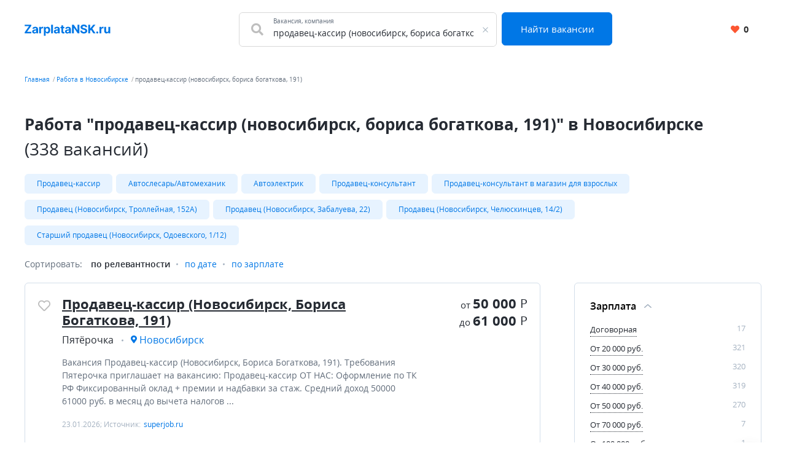

--- FILE ---
content_type: text/html; charset=UTF-8
request_url: https://zarplatansk.ru/rabota/%D0%BF%D1%80%D0%BE%D0%B4%D0%B0%D0%B2%D0%B5%D1%86-%D0%BA%D0%B0%D1%81%D1%81%D0%B8%D1%80+%28%D0%BD%D0%BE%D0%B2%D0%BE%D1%81%D0%B8%D0%B1%D0%B8%D1%80%D1%81%D0%BA%2C+%D0%B1%D0%BE%D1%80%D0%B8%D1%81%D0%B0+%D0%B1%D0%BE%D0%B3%D0%B0%D1%82%D0%BA%D0%BE%D0%B2%D0%B0%2C+191%29
body_size: 13133
content:


    <!DOCTYPE html>
    <html lang="ru-RU">
        <head>
            <meta charset="UTF-8">
            <title>Вакансии, поиск работы - продавец-кассир (новосибирск, бориса богаткова, 191) в Новосибирске | ZarplataNsk</title>
            <meta http-equiv="X-UA-Compatible" content="IE=edge">
            <meta name="viewport" content="width=device-width, initial-scale=1">
            <meta name="application-name" content="Поиск работы с zarplatansk.ru"/>
            <meta name="msapplication-TileColor" content="#FFFFFF"/>
            <meta name="msapplication-TileImage" content="/mstile-144x144.png"/>
            <meta name="msapplication-square70x70logo" content="/mstile-144x144.png"/>
            <meta name="msapplication-square150x150logo" content="/mstile-144x144.png"/>
            <meta name="msapplication-wide310x150logo" content="/mstile-144x144.png"/>
            <meta name="msapplication-square310x310logo" content="/mstile-144x144.png"/>

            <link rel="shortcut icon" type="image/x-icon" href="/favicon.ico"/>
            <link rel="apple-touch-icon-precomposed" sizes="57x57"
                  href="/apple-touch-icon-57x57.png"/>
            <link rel="apple-touch-icon-precomposed" sizes="114x114"
                  href="/apple-touch-icon-114x114.png"/>
            <link rel="apple-touch-icon-precomposed" sizes="72x72"
                  href="/apple-touch-icon-72x72.png"/>
            <link rel="apple-touch-icon-precomposed" sizes="144x144"
                  href="/apple-touch-icon-144x144.png"/>
            <link rel="apple-touch-icon-precomposed" sizes="120x120"
                  href="/apple-touch-icon-120x120.png"/>
            <link rel="apple-touch-icon-precomposed" sizes="152x152"
                  href="/apple-touch-icon-152x152.png"/>
            <link rel="icon" type="image/png" href="/favicon-32x32.png" sizes="32x32"/>
            <link rel="icon" type="image/png" href="/favicon-16x16.png" sizes="16x16"/>

            <meta name="csrf-param" content="_csrf-frontend">
<meta name="csrf-token" content="5bTXO2yV2WA6UgTE6pBciWLspjEZ6_My99yt2UEECXKH25l_Nu2fBnE-UYWloza6GtyTQ1vYwGG86JiOMnZHCw==">
            <meta property="og:site_name" content="zarplatansk.ru">
<meta property="og:type" content="website">
<meta property="og:image" content="https://zarplatansk.ru/white_logo_600x315.png">
<meta property="og:title" content="Вакансии, поиск работы - продавец-кассир (новосибирск, бориса богаткова, 191) в Новосибирске | ZarplataNsk">
<meta name="description" content="Актуальные предложения работы &quot;продавец-кассир (новосибирск, бориса богаткова, 191)&quot; 338 вакансий, найди работу в Новосибирске быстро.">
<meta property="og:description" content="Актуальные предложения работы &quot;продавец-кассир (новосибирск, бориса богаткова, 191)&quot; 338 вакансий, найди работу в Новосибирске быстро.">
<meta property="og:url" content="https://zarplatansk.ru/rabota/%D0%BF%D1%80%D0%BE%D0%B4%D0%B0%D0%B2%D0%B5%D1%86-%D0%BA%D0%B0%D1%81%D1%81%D0%B8%D1%80+%28%D0%BD%D0%BE%D0%B2%D0%BE%D1%81%D0%B8%D0%B1%D0%B8%D1%80%D1%81%D0%BA%2C+%D0%B1%D0%BE%D1%80%D0%B8%D1%81%D0%B0+%D0%B1%D0%BE%D0%B3%D0%B0%D1%82%D0%BA%D0%BE%D0%B2%D0%B0%2C+191%29">
<link href="https://zarplatansk.ru/rabota/%D0%BF%D1%80%D0%BE%D0%B4%D0%B0%D0%B2%D0%B5%D1%86-%D0%BA%D0%B0%D1%81%D1%81%D0%B8%D1%80+%28%D0%BD%D0%BE%D0%B2%D0%BE%D1%81%D0%B8%D0%B1%D0%B8%D1%80%D1%81%D0%BA%2C+%D0%B1%D0%BE%D1%80%D0%B8%D1%81%D0%B0+%D0%B1%D0%BE%D0%B3%D0%B0%D1%82%D0%BA%D0%BE%D0%B2%D0%B0%2C+191%29" rel="canonical">
<link href="/dist4/vacancylist.css?v=1678192656" rel="stylesheet">        </head>
        <body>
                        
<div class="page"><header class="header">
    <div class="area">
        <div class="header__content">
                        <div class="header__main-logo main-logo">
                <a class="main-logo__link link" href="/" aria-label="Вакансии, работа, трудоустройство в Новосибирске">
                    <svg class="main-logo__img" style="height: 20px" width="140" height="22" viewBox="0 0 158 22" fill="none" xmlns="http://www.w3.org/2000/svg">
    <path fill="#0077E6"
          d="M0.21875 17H12.4688V14.2109H4.46094L12.4531 3.00781V1H0.203125V3.78906H8.20313L0.21875 14.9922V17ZM17.9838 17.2266C19.7573 17.2266 20.9057 16.4531 21.4916 15.3359H21.5854V17H24.7416V8.90625C24.7416 6.04687 22.3198 4.84375 19.6479 4.84375C16.7729 4.84375 14.8823 6.21875 14.4213 8.40625L17.4995 8.65625C17.726 7.85937 18.437 7.27344 19.6323 7.27344C20.7651 7.27344 21.4135 7.84375 21.4135 8.82812V8.875C21.4135 9.64844 20.5932 9.75 18.5073 9.95312C16.1323 10.1719 13.9995 10.9687 13.9995 13.6484C13.9995 16.0234 15.6948 17.2266 17.9838 17.2266ZM18.937 14.9297C17.9135 14.9297 17.1791 14.4531 17.1791 13.5391C17.1791 12.6016 17.9526 12.1406 19.1245 11.9766C19.851 11.875 21.0385 11.7031 21.437 11.4375V12.7109C21.437 13.9687 20.3979 14.9297 18.937 14.9297ZM26.8837 17H30.2118V10.2109C30.2118 8.73437 31.2899 7.71875 32.7587 7.71875C33.2196 7.71875 33.8524 7.79687 34.1649 7.89844V4.94531C33.868 4.875 33.454 4.82812 33.118 4.82812C31.7743 4.82812 30.6727 5.60937 30.2352 7.09375H30.1102V5H26.8837V17ZM35.4456 21.5H38.7738V15.0781H38.8753C39.3363 16.0781 40.3441 17.1953 42.2816 17.1953C45.0159 17.1953 47.1488 15.0312 47.1488 11.0156C47.1488 6.89062 44.9222 4.84375 42.2894 4.84375C40.2816 4.84375 39.3206 6.03906 38.8753 7.01562H38.7269V5H35.4456V21.5ZM38.7034 11C38.7034 8.85938 39.6097 7.49219 41.2269 7.49219C42.8753 7.49219 43.7503 8.92188 43.7503 11C43.7503 13.0937 42.8597 14.5469 41.2269 14.5469C39.6253 14.5469 38.7034 13.1406 38.7034 11ZM52.2556 1H48.9275V17H52.2556V1ZM57.9035 17.2266C59.677 17.2266 60.8254 16.4531 61.4113 15.3359H61.5051V17H64.6613V8.90625C64.6613 6.04687 62.2395 4.84375 59.5676 4.84375C56.6926 4.84375 54.802 6.21875 54.341 8.40625L57.4191 8.65625C57.6457 7.85937 58.3566 7.27344 59.552 7.27344C60.6848 7.27344 61.3332 7.84375 61.3332 8.82812V8.875C61.3332 9.64844 60.5129 9.75 58.427 9.95312C56.052 10.1719 53.9191 10.9687 53.9191 13.6484C53.9191 16.0234 55.6145 17.2266 57.9035 17.2266ZM58.8566 14.9297C57.8332 14.9297 57.0988 14.4531 57.0988 13.5391C57.0988 12.6016 57.8723 12.1406 59.0441 11.9766C59.7707 11.875 60.9582 11.7031 61.3566 11.4375V12.7109C61.3566 13.9687 60.3176 14.9297 58.8566 14.9297ZM73.1862 5H70.9284V2.125H67.6002V5H65.9596V7.5H67.6002V13.75C67.5846 16.1016 69.1862 17.2656 71.6002 17.1641C72.4596 17.1328 73.069 16.9609 73.4049 16.8516L72.8815 14.375C72.7174 14.4062 72.3659 14.4844 72.0534 14.4844C71.3893 14.4844 70.9284 14.2344 70.9284 13.3125V7.5H73.1862V5ZM78.336 17.2266C80.1095 17.2266 81.2579 16.4531 81.8438 15.3359H81.9376V17H85.0938V8.90625C85.0938 6.04687 82.672 4.84375 80.0001 4.84375C77.1251 4.84375 75.2345 6.21875 74.7735 8.40625L77.8516 8.65625C78.0782 7.85937 78.7891 7.27344 79.9845 7.27344C81.1173 7.27344 81.7657 7.84375 81.7657 8.82812V8.875C81.7657 9.64844 80.9454 9.75 78.8595 9.95312C76.4845 10.1719 74.3516 10.9687 74.3516 13.6484C74.3516 16.0234 76.047 17.2266 78.336 17.2266ZM79.2891 14.9297C78.2657 14.9297 77.5313 14.4531 77.5313 13.5391C77.5313 12.6016 78.3048 12.1406 79.4766 11.9766C80.2032 11.875 81.3907 11.7031 81.7891 11.4375V12.7109C81.7891 13.9687 80.7501 14.9297 79.2891 14.9297ZM100.681 1H97.314V11.0625H97.1734L90.2671 1H87.2984V17H90.6812V6.92969H90.7984L97.7593 17H100.681V1ZM111.716 5.60156H114.958C114.911 2.75 112.567 0.781249 109.005 0.781249C105.497 0.781249 102.927 2.71875 102.942 5.625C102.935 7.98437 104.599 9.33594 107.302 9.98437L109.044 10.4219C110.786 10.8437 111.755 11.3437 111.763 12.4219C111.755 13.5937 110.645 14.3906 108.927 14.3906C107.169 14.3906 105.903 13.5781 105.794 11.9766H102.52C102.606 15.4375 105.083 17.2266 108.966 17.2266C112.872 17.2266 115.169 15.3594 115.177 12.4297C115.169 9.76562 113.161 8.35156 110.38 7.72656L108.942 7.38281C107.552 7.0625 106.388 6.54687 106.411 5.39844C106.411 4.36719 107.325 3.60937 108.981 3.60937C110.599 3.60937 111.591 4.34375 111.716 5.60156ZM117.012 17H120.395V12.4531L122.059 10.4219L126.442 17H130.489L124.481 8.16406L130.418 1H126.364L120.606 8.05469H120.395V1H117.012V17ZM133.623 17.2031C134.623 17.2031 135.49 16.3672 135.498 15.3281C135.49 14.3047 134.623 13.4687 133.623 13.4687C132.592 13.4687 131.74 14.3047 131.748 15.3281C131.74 16.3672 132.592 17.2031 133.623 17.2031ZM137.79 17H141.118V10.2109C141.118 8.73437 142.197 7.71875 143.665 7.71875C144.126 7.71875 144.759 7.79687 145.072 7.89844V4.94531C144.775 4.875 144.361 4.82812 144.025 4.82812C142.681 4.82812 141.579 5.60937 141.142 7.09375H141.017V5H137.79V17ZM154.048 11.8906C154.055 13.5 152.954 14.3437 151.759 14.3437C150.501 14.3437 149.688 13.4609 149.68 12.0469V5H146.352V12.6406C146.36 15.4453 148.001 17.1563 150.415 17.1563C152.219 17.1563 153.516 16.2266 154.055 14.8203H154.18V17H157.376V5H154.048V11.8906Z" />
</svg>
                </a>
            </div>
            <div class="header__search-group">
                <form action="https://zarplatansk.ru/search" class="search-form" method="GET">
                    <div class="header__search-main search-form__main">
                        <div class="header__search-field search-form__group search-form__group_search-field">
                            <div class="search autocom" data-config="{&quot;url&quot;:&quot;https:\/\/zarplatansk.ru\/suggest\/query?text=QUERY&quot;,&quot;bind&quot;:{&quot;id&quot;:&quot;value&quot;,&quot;value&quot;:&quot;value&quot;},&quot;mask&quot;:&quot;QUERY&quot;}">
                                <div class="search-form__fa fa fa_textbox fa-search">
                                    <input type="text" name="query" value="продавец-кассир (новосибирск, бориса богаткова, 191)" autocomplete="off"
                                           class="search-form__input search-form__input_with-fa search__textbox textbox">
                                    <span class="search-form__placeholder-label">Вакансия, компания</span>
                                </div>
                            </div>
                        </div>
                        <div class="search-form__group search-form__group_type_submit">
                            <button type="submit"
                                    class="search-form__submit button button_style_primary button_size_lg">
                                Найти вакансии
                            </button>
                        </div>
                    </div>
                </form>
            </div>
            <div class="header__user-panel">
                <a href="https://zarplatansk.ru/favorite" class="header__favorite-button header__favorite-button_small button button_style_light">
                    <i class="header__favorite-icon header__favorite-icon_red fas fa-heart"></i>
                    <span class="vacancy__favorite-count">
                        0                    </span>
                </a>
            </div>
        </div>
    </div>
</header><main class="main">
    <div class="wrapper">
        
    <div class="wrapper__breadcrumbs area breadcrumbs">
        <ol class="breadcrumbs__list list"><li class="breadcrumbs__item"><a class="breadcrumbs__link link" href="/">Главная</a></li><li class="breadcrumbs__item"><a class="breadcrumbs__link link" href="https://zarplatansk.ru/rabota">Работа в Новосибирске</a></li><li class="breadcrumbs__item"><span class="breadcrumbs__current">продавец-кассир (новосибирск, бориса богаткова, 191)</span></li></ol>    </div>
        

<div class="area search-block">
    <div class="search-block__search search search_with-button autocom" data-config="{&quot;url&quot;:&quot;https:\/\/zarplatansk.ru\/suggest\/query?text=QUERY&quot;,&quot;bind&quot;:{&quot;id&quot;:&quot;value&quot;,&quot;value&quot;:&quot;value&quot;},&quot;mask&quot;:&quot;QUERY&quot;}">
        <form class="search-block__form" action="https://zarplatansk.ru/search" method="get" data-location="">
            <div class="search__group">
                <input name="query"
                       value="продавец-кассир (новосибирск, бориса богаткова, 191)"
                       placeholder="Что искать"
                       type="text"
                       class="search__textbox textbox group__item group__item_first"
                />
                <button aria-label="Найти"
                        class="search__button button button_style_primary group__item group__item_last search-block__button">
                    <i class="fa fa-search"></i>
                </button>
            </div>
        </form>
    </div>
</div>
<div class="vacancy-list-context wrapper__content content" data-config="{&quot;subwayFilterPopup&quot;:&quot;#subway-filter-popup&quot;,&quot;scrollUrl&quot;:&quot;\/vacancy\/scroll?page=&quot;}">
    <div class="area vacancy-list">
        <div class="content__header">
            <div class="content__caption">
                <h1 class="content__title">
    Работа &quot;продавец-кассир (новосибирск, бориса богаткова, 191)&quot; в Новосибирске <span class="content__additional">(338 вакансий)</span>
</h1>
            </div>
            
    <div class="content__block">
        <div class="tags-wrapper">
            <div class="tags-blur"></div>
            <div class="tags">
            <a class="tags__tag tag" href="https://zarplatansk.ru/rabota/%D0%BF%D1%80%D0%BE%D0%B4%D0%B0%D0%B2%D0%B5%D1%86-%D0%BA%D0%B0%D1%81%D1%81%D0%B8%D1%80" title="Продавец-кассир">Продавец-кассир</a><a class="tags__tag tag" href="https://zarplatansk.ru/rabota/%D0%B0%D0%B2%D1%82%D0%BE%D1%81%D0%BB%D0%B5%D1%81%D0%B0%D1%80%D1%8C%2F%D0%B0%D0%B2%D1%82%D0%BE%D0%BC%D0%B5%D1%85%D0%B0%D0%BD%D0%B8%D0%BA" title="Автослесарь/Автомеханик">Автослесарь/Автомеханик</a><a class="tags__tag tag" href="https://zarplatansk.ru/rabota/%D0%B0%D0%B2%D1%82%D0%BE%D1%8D%D0%BB%D0%B5%D0%BA%D1%82%D1%80%D0%B8%D0%BA" title="Автоэлектрик">Автоэлектрик</a><a class="tags__tag tag" href="https://zarplatansk.ru/rabota/%D0%BF%D1%80%D0%BE%D0%B4%D0%B0%D0%B2%D0%B5%D1%86-%D0%BA%D0%BE%D0%BD%D1%81%D1%83%D0%BB%D1%8C%D1%82%D0%B0%D0%BD%D1%82" title="Продавец-консультант">Продавец-консультант</a><a class="tags__tag tag" href="https://zarplatansk.ru/rabota/%D0%BF%D1%80%D0%BE%D0%B4%D0%B0%D0%B2%D0%B5%D1%86-%D0%BA%D0%BE%D0%BD%D1%81%D1%83%D0%BB%D1%8C%D1%82%D0%B0%D0%BD%D1%82+%D0%B2+%D0%BC%D0%B0%D0%B3%D0%B0%D0%B7%D0%B8%D0%BD+%D0%B4%D0%BB%D1%8F+%D0%B2%D0%B7%D1%80%D0%BE%D1%81%D0%BB%D1%8B%D1%85" title="Продавец-консультант в магазин для взрослых">Продавец-консультант в магазин для взрослых</a><a class="tags__tag tag" href="https://zarplatansk.ru/rabota/%D0%BF%D1%80%D0%BE%D0%B4%D0%B0%D0%B2%D0%B5%D1%86+%28%D0%BD%D0%BE%D0%B2%D0%BE%D1%81%D0%B8%D0%B1%D0%B8%D1%80%D1%81%D0%BA%2C+%D1%82%D1%80%D0%BE%D0%BB%D0%BB%D0%B5%D0%B9%D0%BD%D0%B0%D1%8F%2C+152%D0%B0%29" title="Продавец (Новосибирск, Троллейная, 152А)">Продавец (Новосибирск, Троллейная, 152А)</a><a class="tags__tag tag" href="https://zarplatansk.ru/rabota/%D0%BF%D1%80%D0%BE%D0%B4%D0%B0%D0%B2%D0%B5%D1%86+%28%D0%BD%D0%BE%D0%B2%D0%BE%D1%81%D0%B8%D0%B1%D0%B8%D1%80%D1%81%D0%BA%2C+%D0%B7%D0%B0%D0%B1%D0%B0%D0%BB%D1%83%D0%B5%D0%B2%D0%B0%2C+22%29" title="Продавец (Новосибирск, Забалуева, 22)">Продавец (Новосибирск, Забалуева, 22)</a><a class="tags__tag tag" href="https://zarplatansk.ru/rabota/%D0%BF%D1%80%D0%BE%D0%B4%D0%B0%D0%B2%D0%B5%D1%86+%28%D0%BD%D0%BE%D0%B2%D0%BE%D1%81%D0%B8%D0%B1%D0%B8%D1%80%D1%81%D0%BA%2C+%D1%87%D0%B5%D0%BB%D1%8E%D1%81%D0%BA%D0%B8%D0%BD%D1%86%D0%B5%D0%B2%2C+14%2F2%29" title="Продавец (Новосибирск, Челюскинцев, 14/2)">Продавец (Новосибирск, Челюскинцев, 14/2)</a><a class="tags__tag tag" href="https://zarplatansk.ru/rabota/%D1%81%D1%82%D0%B0%D1%80%D1%88%D0%B8%D0%B9+%D0%BF%D1%80%D0%BE%D0%B4%D0%B0%D0%B2%D0%B5%D1%86+%28%D0%BD%D0%BE%D0%B2%D0%BE%D1%81%D0%B8%D0%B1%D0%B8%D1%80%D1%81%D0%BA%2C+%D0%BE%D0%B4%D0%BE%D0%B5%D0%B2%D1%81%D0%BA%D0%BE%D0%B3%D0%BE%2C+1%2F12%29" title="Старший продавец (Новосибирск, Одоевского, 1/12)">Старший продавец (Новосибирск, Одоевского, 1/12)</a>                    </div>
        <div class="tags-blur tags-blur_right"></div>
    </div>
        </div>
        <div class="content__body">
            <div class="default-grid">
                                <div class="default-grid__content">
                    <div class="sorting">
    <span class="sorting__title">
        Сортировать:
    </span>
    <ul class="sorting__list">
                <li>
                            <span class="sorting__current">
                    по релевантности                </span>
                    </li>
                <li>
                                            <a class="sorting__item link" href="https://zarplatansk.ru/rabota/%D0%BF%D1%80%D0%BE%D0%B4%D0%B0%D0%B2%D0%B5%D1%86-%D0%BA%D0%B0%D1%81%D1%81%D0%B8%D1%80+%28%D0%BD%D0%BE%D0%B2%D0%BE%D1%81%D0%B8%D0%B1%D0%B8%D1%80%D1%81%D0%BA%2C+%D0%B1%D0%BE%D1%80%D0%B8%D1%81%D0%B0+%D0%B1%D0%BE%D0%B3%D0%B0%D1%82%D0%BA%D0%BE%D0%B2%D0%B0%2C+191%29?sortirovka=date" rel="nofollow">по дате</a>                    </li>
                <li>
                                            <a class="sorting__item link" href="https://zarplatansk.ru/rabota/%D0%BF%D1%80%D0%BE%D0%B4%D0%B0%D0%B2%D0%B5%D1%86-%D0%BA%D0%B0%D1%81%D1%81%D0%B8%D1%80+%28%D0%BD%D0%BE%D0%B2%D0%BE%D1%81%D0%B8%D0%B1%D0%B8%D1%80%D1%81%D0%BA%2C+%D0%B1%D0%BE%D1%80%D0%B8%D1%81%D0%B0+%D0%B1%D0%BE%D0%B3%D0%B0%D1%82%D0%BA%D0%BE%D0%B2%D0%B0%2C+191%29?sortirovka=salary" rel="nofollow">по зарплате</a>                    </li>
            </ul>
</div>                    <div class="content__block content__module">
                        <div class="result-list" data-config="{&quot;actions&quot;:{&quot;favorite&quot;:&quot;https:\/\/zarplatansk.ru\/vacancy\/like&quot;,&quot;unfavorite&quot;:&quot;https:\/\/zarplatansk.ru\/vacancy\/dislike&quot;}}">
                                                                                        
<div class="result-list__snippet vacancy snippet" data-config="{&quot;params&quot;:{&quot;id&quot;:315484594}}">
    <div class="snippet__actions">
        <button
            class="vacancy__action vacancy__action_favorite snippet__action snippet__action_favorite like-button"
            aria-label="Добавить/Удалить в избранное">
            <span class="like-button__icon fa-stack">
                <i class="like-button__icon-heart-active fa fa-heart fa-stack-1x"></i>
                <i class="like-button__icon-heart far fa-heart fa-stack-1x"></i>
            </span>
        </button>
    </div>
    <div class="snippet__body">
        <div class="snippet__title">
            <a href="https://zarplatansk.ru/vacancy/315484594" rel="nofollow" target="_blank" class="snippet__title-link link">
                Продавец-кассир (Новосибирск, Бориса Богаткова, 191)            </a>
        </div>
        <div class="snippet__salary-group">
                        <span class="snippet__salary">
                <span class="snippet__salary-pref">
                    от
                </span>
                50 000                <span class="snippet__currency">Р</span>
            </span>
                                    <span class="snippet__salary">
                <span class="snippet__salary-pref">
                    до
                </span>
                61 000                <span class="snippet__currency">Р</span>
            </span>
                    </div>
        <ul class="snippet__meta-list list">
            <li class="snippet__meta-item snippet__meta-item_company">
                <span class="snippet__meta-value">
                    Пятёрочка                </span>
            </li>
                        <li class="snippet__meta-item snippet__meta-item_location">
                <span class="snippet__meta-value">
                    Новосибирск                </span>
            </li>
                    </ul>
        <div class="snippet__desc">
            Вакансия Продавец-кассир (Новосибирск, Бориса Богаткова, 191).  Требования Пятерочка приглашает на вакансию: Продавец-кассир ОТ НАС: Оформление по ТК РФ Фиксированный оклад + премии и надбавки за стаж. Средний доход 50000 61000 руб. в месяц до вычета налогов  ...         </div>
        <div class="snippet__info">
            23.01.2026; Источник: <span class="snippet__source">superjob.ru</span>
        </div>
    </div>
    <div class="snippet__bar">
        <div class="snippet__salary-group">
                        <span class="snippet__salary">
                <span class="snippet__salary-pref">
                    от
                </span>
                50 000                <span class="snippet__currency">Р</span>
            </span>
                                    <span class="snippet__salary">
                <span class="snippet__salary-pref">
                    до
                </span>
                61 000                <span class="snippet__currency">Р</span>
            </span>
                    </div>
    </div>
</div>                                                                                            
<div class="result-list__snippet vacancy snippet" data-config="{&quot;params&quot;:{&quot;id&quot;:315483147}}">
    <div class="snippet__actions">
        <button
            class="vacancy__action vacancy__action_favorite snippet__action snippet__action_favorite like-button"
            aria-label="Добавить/Удалить в избранное">
            <span class="like-button__icon fa-stack">
                <i class="like-button__icon-heart-active fa fa-heart fa-stack-1x"></i>
                <i class="like-button__icon-heart far fa-heart fa-stack-1x"></i>
            </span>
        </button>
    </div>
    <div class="snippet__body">
        <div class="snippet__title">
            <a href="https://zarplatansk.ru/vacancy/315483147" rel="nofollow" target="_blank" class="snippet__title-link link">
                Продавец-кассир (Новосибирск, Бориса Богаткова, 251А)            </a>
        </div>
        <div class="snippet__salary-group">
                        <span class="snippet__salary">
                <span class="snippet__salary-pref">
                    от
                </span>
                50 000                <span class="snippet__currency">Р</span>
            </span>
                                    <span class="snippet__salary">
                <span class="snippet__salary-pref">
                    до
                </span>
                61 000                <span class="snippet__currency">Р</span>
            </span>
                    </div>
        <ul class="snippet__meta-list list">
            <li class="snippet__meta-item snippet__meta-item_company">
                <span class="snippet__meta-value">
                    Пятёрочка                </span>
            </li>
                        <li class="snippet__meta-item snippet__meta-item_location">
                <span class="snippet__meta-value">
                    Новосибирск                </span>
            </li>
                    </ul>
        <div class="snippet__desc">
            Работа Продавец-кассир (Новосибирск, Бориса Богаткова, 251А).  Требования Пятерочка приглашает на вакансию: Продавец-кассир ОТ НАС: Оформление по ТК РФ Фиксированный оклад + премии и надбавки за стаж. Средний доход 50000 61000 руб. в месяц до вычета налогов  ...         </div>
        <div class="snippet__info">
            24.01.2026; Источник: <span class="snippet__source">superjob.ru</span>
        </div>
    </div>
    <div class="snippet__bar">
        <div class="snippet__salary-group">
                        <span class="snippet__salary">
                <span class="snippet__salary-pref">
                    от
                </span>
                50 000                <span class="snippet__currency">Р</span>
            </span>
                                    <span class="snippet__salary">
                <span class="snippet__salary-pref">
                    до
                </span>
                61 000                <span class="snippet__currency">Р</span>
            </span>
                    </div>
    </div>
</div>                                                                                            
<div class="result-list__snippet vacancy snippet" data-config="{&quot;params&quot;:{&quot;id&quot;:312558258}}">
    <div class="snippet__actions">
        <button
            class="vacancy__action vacancy__action_favorite snippet__action snippet__action_favorite like-button"
            aria-label="Добавить/Удалить в избранное">
            <span class="like-button__icon fa-stack">
                <i class="like-button__icon-heart-active fa fa-heart fa-stack-1x"></i>
                <i class="like-button__icon-heart far fa-heart fa-stack-1x"></i>
            </span>
        </button>
    </div>
    <div class="snippet__body">
        <div class="snippet__title">
            <a href="https://zarplatansk.ru/vacancy/312558258" rel="nofollow" target="_blank" class="snippet__title-link link">
                Продавец-кассир (Новосибирск, Бориса Богаткова, 163/9)            </a>
        </div>
        <div class="snippet__salary-group">
                        <span class="snippet__salary">
                <span class="snippet__salary-pref">
                    от
                </span>
                50 000                <span class="snippet__currency">Р</span>
            </span>
                                    <span class="snippet__salary">
                <span class="snippet__salary-pref">
                    до
                </span>
                61 000                <span class="snippet__currency">Р</span>
            </span>
                    </div>
        <ul class="snippet__meta-list list">
            <li class="snippet__meta-item snippet__meta-item_company">
                <span class="snippet__meta-value">
                    Пятёрочка                </span>
            </li>
                        <li class="snippet__meta-item snippet__meta-item_location">
                <span class="snippet__meta-value">
                    Новосибирск                </span>
            </li>
                    </ul>
        <div class="snippet__desc">
            Работа Продавец-кассир (Новосибирск, Бориса Богаткова, 163/9).  Требования Пятерочка приглашает на вакансию: Продавец-кассир ОТ НАС: Оформление по ТК РФ Фиксированный оклад + премии и надбавки за стаж. Средний доход 50000 61000 руб. в месяц до вычета налогов  ...         </div>
        <div class="snippet__info">
            23.01.2026; Источник: <span class="snippet__source">superjob.ru</span>
        </div>
    </div>
    <div class="snippet__bar">
        <div class="snippet__salary-group">
                        <span class="snippet__salary">
                <span class="snippet__salary-pref">
                    от
                </span>
                50 000                <span class="snippet__currency">Р</span>
            </span>
                                    <span class="snippet__salary">
                <span class="snippet__salary-pref">
                    до
                </span>
                61 000                <span class="snippet__currency">Р</span>
            </span>
                    </div>
    </div>
</div>                                                                                            
<div class="result-list__snippet vacancy snippet" data-config="{&quot;params&quot;:{&quot;id&quot;:315212145}}">
    <div class="snippet__actions">
        <button
            class="vacancy__action vacancy__action_favorite snippet__action snippet__action_favorite like-button"
            aria-label="Добавить/Удалить в избранное">
            <span class="like-button__icon fa-stack">
                <i class="like-button__icon-heart-active fa fa-heart fa-stack-1x"></i>
                <i class="like-button__icon-heart far fa-heart fa-stack-1x"></i>
            </span>
        </button>
    </div>
    <div class="snippet__body">
        <div class="snippet__title">
            <a href="https://zarplatansk.ru/vacancy/315212145" rel="nofollow" target="_blank" class="snippet__title-link link">
                Продавец-кассир (Новосибирск, Бориса Богаткова, 221)            </a>
        </div>
        <div class="snippet__salary-group">
                        <span class="snippet__salary">
                <span class="snippet__salary-pref">
                    от
                </span>
                50 000                <span class="snippet__currency">Р</span>
            </span>
                                    <span class="snippet__salary">
                <span class="snippet__salary-pref">
                    до
                </span>
                61 000                <span class="snippet__currency">Р</span>
            </span>
                    </div>
        <ul class="snippet__meta-list list">
            <li class="snippet__meta-item snippet__meta-item_company">
                <span class="snippet__meta-value">
                    Пятёрочка                </span>
            </li>
                        <li class="snippet__meta-item snippet__meta-item_location">
                <span class="snippet__meta-value">
                    Новосибирск                </span>
            </li>
                    </ul>
        <div class="snippet__desc">
            Вакансия Продавец-кассир (Новосибирск, Бориса Богаткова, 221).  Требования Пятерочка приглашает на вакансию: Продавец-кассир ОТ НАС: Оформление по ТК РФ Фиксированный оклад + премии и надбавки за стаж. Средний доход 50000 61000 руб. в месяц до вычета налогов  ...         </div>
        <div class="snippet__info">
            24.01.2026; Источник: <span class="snippet__source">superjob.ru</span>
        </div>
    </div>
    <div class="snippet__bar">
        <div class="snippet__salary-group">
                        <span class="snippet__salary">
                <span class="snippet__salary-pref">
                    от
                </span>
                50 000                <span class="snippet__currency">Р</span>
            </span>
                                    <span class="snippet__salary">
                <span class="snippet__salary-pref">
                    до
                </span>
                61 000                <span class="snippet__currency">Р</span>
            </span>
                    </div>
    </div>
</div>                                                                                            
<div class="result-list__snippet vacancy snippet" data-config="{&quot;params&quot;:{&quot;id&quot;:311959729}}">
    <div class="snippet__actions">
        <button
            class="vacancy__action vacancy__action_favorite snippet__action snippet__action_favorite like-button"
            aria-label="Добавить/Удалить в избранное">
            <span class="like-button__icon fa-stack">
                <i class="like-button__icon-heart-active fa fa-heart fa-stack-1x"></i>
                <i class="like-button__icon-heart far fa-heart fa-stack-1x"></i>
            </span>
        </button>
    </div>
    <div class="snippet__body">
        <div class="snippet__title">
            <a href="https://zarplatansk.ru/vacancy/311959729" rel="nofollow" target="_blank" class="snippet__title-link link">
                Старший продавец-кассир (Новосибирск, Бориса Богаткова, 251А)            </a>
        </div>
        <div class="snippet__salary-group">
                        <span class="snippet__salary">
                <span class="snippet__salary-pref">
                    от
                </span>
                55 000                <span class="snippet__currency">Р</span>
            </span>
                                    <span class="snippet__salary">
                <span class="snippet__salary-pref">
                    до
                </span>
                71 000                <span class="snippet__currency">Р</span>
            </span>
                    </div>
        <ul class="snippet__meta-list list">
            <li class="snippet__meta-item snippet__meta-item_company">
                <span class="snippet__meta-value">
                    Пятёрочка                </span>
            </li>
                        <li class="snippet__meta-item snippet__meta-item_location">
                <span class="snippet__meta-value">
                    Новосибирск                </span>
            </li>
                    </ul>
        <div class="snippet__desc">
            Работа Старший продавец-кассир (Новосибирск, Бориса Богаткова, 251А).  Требования Пятерочка приглашает на вакансию: Старший продавец-кассир ОТ НАС: Оформление по ТК РФ Фиксированный оклад + премии и надбавки за стаж. Средний доход 55000 71000 руб. в месяц до вычета  ...         </div>
        <div class="snippet__info">
            23.01.2026; Источник: <span class="snippet__source">superjob.ru</span>
        </div>
    </div>
    <div class="snippet__bar">
        <div class="snippet__salary-group">
                        <span class="snippet__salary">
                <span class="snippet__salary-pref">
                    от
                </span>
                55 000                <span class="snippet__currency">Р</span>
            </span>
                                    <span class="snippet__salary">
                <span class="snippet__salary-pref">
                    до
                </span>
                71 000                <span class="snippet__currency">Р</span>
            </span>
                    </div>
    </div>
</div>                                                                                            
<div class="result-list__snippet vacancy snippet" data-config="{&quot;params&quot;:{&quot;id&quot;:313901943}}">
    <div class="snippet__actions">
        <button
            class="vacancy__action vacancy__action_favorite snippet__action snippet__action_favorite like-button"
            aria-label="Добавить/Удалить в избранное">
            <span class="like-button__icon fa-stack">
                <i class="like-button__icon-heart-active fa fa-heart fa-stack-1x"></i>
                <i class="like-button__icon-heart far fa-heart fa-stack-1x"></i>
            </span>
        </button>
    </div>
    <div class="snippet__body">
        <div class="snippet__title">
            <a href="https://zarplatansk.ru/vacancy/313901943" rel="nofollow" target="_blank" class="snippet__title-link link">
                Сборщик заказов (Новосибирск, Бориса Богаткова, 191)            </a>
        </div>
        <div class="snippet__salary-group">
                        <span class="snippet__salary">
                <span class="snippet__salary-pref">
                    от
                </span>
                45 000                <span class="snippet__currency">Р</span>
            </span>
                                    <span class="snippet__salary">
                <span class="snippet__salary-pref">
                    до
                </span>
                75 000                <span class="snippet__currency">Р</span>
            </span>
                    </div>
        <ul class="snippet__meta-list list">
            <li class="snippet__meta-item snippet__meta-item_company">
                <span class="snippet__meta-value">
                    Пятёрочка                </span>
            </li>
                        <li class="snippet__meta-item snippet__meta-item_location">
                <span class="snippet__meta-value">
                    Новосибирск                </span>
            </li>
                    </ul>
        <div class="snippet__desc">
            Требуется Сборщик заказов (Новосибирск, Бориса Богаткова, 191).  Требования Пятерочка приглашает на вакансию: Сборщик заказов ОТ НАС: Стабильная официальная заработная плата с выплатой 2 раза в месяц. Средний доход 45000 75000 руб. в месяц до вычета налогов  ...         </div>
        <div class="snippet__info">
            24.01.2026; Источник: <span class="snippet__source">superjob.ru</span>
        </div>
    </div>
    <div class="snippet__bar">
        <div class="snippet__salary-group">
                        <span class="snippet__salary">
                <span class="snippet__salary-pref">
                    от
                </span>
                45 000                <span class="snippet__currency">Р</span>
            </span>
                                    <span class="snippet__salary">
                <span class="snippet__salary-pref">
                    до
                </span>
                75 000                <span class="snippet__currency">Р</span>
            </span>
                    </div>
    </div>
</div>                                                                                            
<div class="result-list__snippet vacancy snippet" data-config="{&quot;params&quot;:{&quot;id&quot;:317699924}}">
    <div class="snippet__actions">
        <button
            class="vacancy__action vacancy__action_favorite snippet__action snippet__action_favorite like-button"
            aria-label="Добавить/Удалить в избранное">
            <span class="like-button__icon fa-stack">
                <i class="like-button__icon-heart-active fa fa-heart fa-stack-1x"></i>
                <i class="like-button__icon-heart far fa-heart fa-stack-1x"></i>
            </span>
        </button>
    </div>
    <div class="snippet__body">
        <div class="snippet__title">
            <a href="https://zarplatansk.ru/vacancy/317699924" rel="nofollow" target="_blank" class="snippet__title-link link">
                Пекарь (Новосибирск, Бориса Богаткова, 191)            </a>
        </div>
        <div class="snippet__salary-group">
                        <span class="snippet__salary">
                <span class="snippet__salary-pref">
                    от
                </span>
                51 000                <span class="snippet__currency">Р</span>
            </span>
                                    <span class="snippet__salary">
                <span class="snippet__salary-pref">
                    до
                </span>
                62 000                <span class="snippet__currency">Р</span>
            </span>
                    </div>
        <ul class="snippet__meta-list list">
            <li class="snippet__meta-item snippet__meta-item_company">
                <span class="snippet__meta-value">
                    Пятёрочка                </span>
            </li>
                        <li class="snippet__meta-item snippet__meta-item_location">
                <span class="snippet__meta-value">
                    Новосибирск                </span>
            </li>
                    </ul>
        <div class="snippet__desc">
            Вакансия Пекарь (Новосибирск, Бориса Богаткова, 191).  Требования Пятерочка приглашает на вакансию: Пекарь ОТ НАС: Оформление по ТК РФ Фиксированный оклад + премии и надбавки за стаж. Средний доход 51000 62000 руб. в месяц до вычета налогов График работы ...         </div>
        <div class="snippet__info">
            24.01.2026; Источник: <span class="snippet__source">superjob.ru</span>
        </div>
    </div>
    <div class="snippet__bar">
        <div class="snippet__salary-group">
                        <span class="snippet__salary">
                <span class="snippet__salary-pref">
                    от
                </span>
                51 000                <span class="snippet__currency">Р</span>
            </span>
                                    <span class="snippet__salary">
                <span class="snippet__salary-pref">
                    до
                </span>
                62 000                <span class="snippet__currency">Р</span>
            </span>
                    </div>
    </div>
</div>                                                                                            
<div class="result-list__snippet vacancy snippet" data-config="{&quot;params&quot;:{&quot;id&quot;:317608309}}">
    <div class="snippet__actions">
        <button
            class="vacancy__action vacancy__action_favorite snippet__action snippet__action_favorite like-button"
            aria-label="Добавить/Удалить в избранное">
            <span class="like-button__icon fa-stack">
                <i class="like-button__icon-heart-active fa fa-heart fa-stack-1x"></i>
                <i class="like-button__icon-heart far fa-heart fa-stack-1x"></i>
            </span>
        </button>
    </div>
    <div class="snippet__body">
        <div class="snippet__title">
            <a href="https://zarplatansk.ru/vacancy/317608309" rel="nofollow" target="_blank" class="snippet__title-link link">
                Администратор магазина (Новосибирск, Бориса Богаткова, 191)            </a>
        </div>
        <div class="snippet__salary-group">
                        <span class="snippet__salary">
                <span class="snippet__salary-pref">
                    от
                </span>
                60 000                <span class="snippet__currency">Р</span>
            </span>
                                    <span class="snippet__salary">
                <span class="snippet__salary-pref">
                    до
                </span>
                80 000                <span class="snippet__currency">Р</span>
            </span>
                    </div>
        <ul class="snippet__meta-list list">
            <li class="snippet__meta-item snippet__meta-item_company">
                <span class="snippet__meta-value">
                    Пятёрочка                </span>
            </li>
                        <li class="snippet__meta-item snippet__meta-item_location">
                <span class="snippet__meta-value">
                    Новосибирск                </span>
            </li>
                    </ul>
        <div class="snippet__desc">
            Работа Администратор магазина (Новосибирск, Бориса Богаткова, 191).  Требования Пятерочка приглашает на вакансию: Администратор магазина ОТ НАС: Оформление по ТК РФ Фиксированный оклад + надбавка за товарооборот + ежемесячная премия. Средний доход 60000 79500 руб. в  ...         </div>
        <div class="snippet__info">
            23.01.2026; Источник: <span class="snippet__source">superjob.ru</span>
        </div>
    </div>
    <div class="snippet__bar">
        <div class="snippet__salary-group">
                        <span class="snippet__salary">
                <span class="snippet__salary-pref">
                    от
                </span>
                60 000                <span class="snippet__currency">Р</span>
            </span>
                                    <span class="snippet__salary">
                <span class="snippet__salary-pref">
                    до
                </span>
                80 000                <span class="snippet__currency">Р</span>
            </span>
                    </div>
    </div>
</div>                                                                                            
<div class="result-list__snippet vacancy snippet" data-config="{&quot;params&quot;:{&quot;id&quot;:302016998}}">
    <div class="snippet__actions">
        <button
            class="vacancy__action vacancy__action_favorite snippet__action snippet__action_favorite like-button"
            aria-label="Добавить/Удалить в избранное">
            <span class="like-button__icon fa-stack">
                <i class="like-button__icon-heart-active fa fa-heart fa-stack-1x"></i>
                <i class="like-button__icon-heart far fa-heart fa-stack-1x"></i>
            </span>
        </button>
    </div>
    <div class="snippet__body">
        <div class="snippet__title">
            <a href="https://zarplatansk.ru/vacancy/302016998" rel="nofollow" target="_blank" class="snippet__title-link link">
                Кассир-раздатчик (Бориса Богаткова)            </a>
        </div>
        <div class="snippet__salary-group">
                        <span class="snippet__salary">
                <span class="snippet__salary-pref">
                    от
                </span>
                55 000                <span class="snippet__currency">Р</span>
            </span>
                                </div>
        <ul class="snippet__meta-list list">
            <li class="snippet__meta-item snippet__meta-item_company">
                <span class="snippet__meta-value">
                    Сеть ресторанов СОЛНЕЧНЫЙ ДЕНЬ и МАМА МАРГАРИТА                </span>
            </li>
                        <li class="snippet__meta-item snippet__meta-item_location">
                <span class="snippet__meta-value">
                    Новосибирск                </span>
            </li>
                    </ul>
        <div class="snippet__desc">
            Работа Кассир-раздатчик (Бориса Богаткова).  Описание Приглашаем нa рaботу кассира-раздатчика в Сеть столовых СОЛНЕЧНЫЙ ДЕНЬ . Адрес: Бориса Богаткова 208/1 Димитрова 7 Мичурина 12 Гоголя 13 Красный Проспект 50 (5/2) Троллейная 130а Чем  ...         </div>
        <div class="snippet__info">
            13.01.2026; Источник: <span class="snippet__source">hh.ru</span>
        </div>
    </div>
    <div class="snippet__bar">
        <div class="snippet__salary-group">
                        <span class="snippet__salary">
                <span class="snippet__salary-pref">
                    от
                </span>
                55 000                <span class="snippet__currency">Р</span>
            </span>
                                </div>
    </div>
</div>                                                                                            
<div class="result-list__snippet vacancy snippet" data-config="{&quot;params&quot;:{&quot;id&quot;:311873287}}">
    <div class="snippet__actions">
        <button
            class="vacancy__action vacancy__action_favorite snippet__action snippet__action_favorite like-button"
            aria-label="Добавить/Удалить в избранное">
            <span class="like-button__icon fa-stack">
                <i class="like-button__icon-heart-active fa fa-heart fa-stack-1x"></i>
                <i class="like-button__icon-heart far fa-heart fa-stack-1x"></i>
            </span>
        </button>
    </div>
    <div class="snippet__body">
        <div class="snippet__title">
            <a href="https://zarplatansk.ru/vacancy/311873287" rel="nofollow" target="_blank" class="snippet__title-link link">
                Продавец-кассир (Новосибирск, Зорге, 191)            </a>
        </div>
        <div class="snippet__salary-group">
                        <span class="snippet__salary">
                <span class="snippet__salary-pref">
                    от
                </span>
                50 000                <span class="snippet__currency">Р</span>
            </span>
                                    <span class="snippet__salary">
                <span class="snippet__salary-pref">
                    до
                </span>
                61 000                <span class="snippet__currency">Р</span>
            </span>
                    </div>
        <ul class="snippet__meta-list list">
            <li class="snippet__meta-item snippet__meta-item_company">
                <span class="snippet__meta-value">
                    Пятёрочка                </span>
            </li>
                        <li class="snippet__meta-item snippet__meta-item_location">
                <span class="snippet__meta-value">
                    Новосибирск                </span>
            </li>
                    </ul>
        <div class="snippet__desc">
            Вакансия Продавец-кассир (Новосибирск, Зорге, 191).  Требования Пятерочка приглашает на вакансию: Продавец-кассир ОТ НАС: Оформление по ТК РФ Фиксированный оклад + премии и надбавки за стаж. Средний доход 50000 61000 руб. в месяц до вычета налогов  ...         </div>
        <div class="snippet__info">
            24.01.2026; Источник: <span class="snippet__source">superjob.ru</span>
        </div>
    </div>
    <div class="snippet__bar">
        <div class="snippet__salary-group">
                        <span class="snippet__salary">
                <span class="snippet__salary-pref">
                    от
                </span>
                50 000                <span class="snippet__currency">Р</span>
            </span>
                                    <span class="snippet__salary">
                <span class="snippet__salary-pref">
                    до
                </span>
                61 000                <span class="snippet__currency">Р</span>
            </span>
                    </div>
    </div>
</div>                                                                                            
<div class="result-list__snippet vacancy snippet" data-config="{&quot;params&quot;:{&quot;id&quot;:311503632}}">
    <div class="snippet__actions">
        <button
            class="vacancy__action vacancy__action_favorite snippet__action snippet__action_favorite like-button"
            aria-label="Добавить/Удалить в избранное">
            <span class="like-button__icon fa-stack">
                <i class="like-button__icon-heart-active fa fa-heart fa-stack-1x"></i>
                <i class="like-button__icon-heart far fa-heart fa-stack-1x"></i>
            </span>
        </button>
    </div>
    <div class="snippet__body">
        <div class="snippet__title">
            <a href="https://zarplatansk.ru/vacancy/311503632" rel="nofollow" target="_blank" class="snippet__title-link link">
                Продавец-кассир (Новосибирск, ТЦ Атлас)            </a>
        </div>
        <div class="snippet__salary-group">
                        <span class="snippet__salary">
                <span class="snippet__salary-pref">
                    от
                </span>
                52 000                <span class="snippet__currency">Р</span>
            </span>
                                </div>
        <ul class="snippet__meta-list list">
            <li class="snippet__meta-item snippet__meta-item_company">
                <span class="snippet__meta-value">
                    Франчайзинговая розничная сеть Галамарт                </span>
            </li>
                        <li class="snippet__meta-item snippet__meta-item_location">
                <span class="snippet__meta-value">
                    Новосибирск                </span>
            </li>
                    </ul>
        <div class="snippet__desc">
            Работа Продавец-кассир (Новосибирск, ТЦ Атлас).  Описание ПРИГЛАШАЕМ НА РАБОТУ В ГАЛАМАРТ : ФРАНЧАЙЗИНГОВУЮ РОЗНИЧНУЮ СЕТЬ, ВКЛЮЧАЮЩУЮ В СЕБЯ БОЛЕЕ 500 МАГАЗИНОВ! ПРИГЛАШАЕМ НА ВАКАНСИЮ - ПРОДАВЕЦ-КАССИР МЕСТО РАБОТЫ: Новосибирск, Калининский район ...         </div>
        <div class="snippet__info">
            23.01.2026; Источник: <span class="snippet__source">hh.ru</span>
        </div>
    </div>
    <div class="snippet__bar">
        <div class="snippet__salary-group">
                        <span class="snippet__salary">
                <span class="snippet__salary-pref">
                    от
                </span>
                52 000                <span class="snippet__currency">Р</span>
            </span>
                                </div>
    </div>
</div>                                                                                            
<div class="result-list__snippet vacancy snippet" data-config="{&quot;params&quot;:{&quot;id&quot;:317855270}}">
    <div class="snippet__actions">
        <button
            class="vacancy__action vacancy__action_favorite snippet__action snippet__action_favorite like-button"
            aria-label="Добавить/Удалить в избранное">
            <span class="like-button__icon fa-stack">
                <i class="like-button__icon-heart-active fa fa-heart fa-stack-1x"></i>
                <i class="like-button__icon-heart far fa-heart fa-stack-1x"></i>
            </span>
        </button>
    </div>
    <div class="snippet__body">
        <div class="snippet__title">
            <a href="https://zarplatansk.ru/vacancy/317855270" rel="nofollow" target="_blank" class="snippet__title-link link">
                Продавец-кассир (Новосибирск ул.Виктора Уса)            </a>
        </div>
        <div class="snippet__salary-group">
                        <span class="snippet__salary">
                <span class="snippet__salary-pref">
                    от
                </span>
                53 000                <span class="snippet__currency">Р</span>
            </span>
                                    <span class="snippet__salary">
                <span class="snippet__salary-pref">
                    до
                </span>
                58 000                <span class="snippet__currency">Р</span>
            </span>
                    </div>
        <ul class="snippet__meta-list list">
            <li class="snippet__meta-item snippet__meta-item_company">
                <span class="snippet__meta-value">
                    FIX PRICE                </span>
            </li>
                        <li class="snippet__meta-item snippet__meta-item_location">
                <span class="snippet__meta-value">
                    Новосибирск                </span>
            </li>
                    </ul>
        <div class="snippet__desc">
            Вакансия Продавец-кассир (Новосибирск ул.Виктора Уса).  Описание Fix Price (Фикс Прайс) - международная сеть магазинов для всей семьи с широким ассортиментом товаров для дома по низким фиксированным ценам приглашает вас на вакансию Продавец - кассир в г.  ...         </div>
        <div class="snippet__info">
            23.01.2026; Источник: <span class="snippet__source">hh.ru</span>
        </div>
    </div>
    <div class="snippet__bar">
        <div class="snippet__salary-group">
                        <span class="snippet__salary">
                <span class="snippet__salary-pref">
                    от
                </span>
                53 000                <span class="snippet__currency">Р</span>
            </span>
                                    <span class="snippet__salary">
                <span class="snippet__salary-pref">
                    до
                </span>
                58 000                <span class="snippet__currency">Р</span>
            </span>
                    </div>
    </div>
</div>                                                                                            
<div class="result-list__snippet vacancy snippet" data-config="{&quot;params&quot;:{&quot;id&quot;:303433219}}">
    <div class="snippet__actions">
        <button
            class="vacancy__action vacancy__action_favorite snippet__action snippet__action_favorite like-button"
            aria-label="Добавить/Удалить в избранное">
            <span class="like-button__icon fa-stack">
                <i class="like-button__icon-heart-active fa fa-heart fa-stack-1x"></i>
                <i class="like-button__icon-heart far fa-heart fa-stack-1x"></i>
            </span>
        </button>
    </div>
    <div class="snippet__body">
        <div class="snippet__title">
            <a href="https://zarplatansk.ru/vacancy/303433219" rel="nofollow" target="_blank" class="snippet__title-link link">
                Продавец-кассир (Новосибирск, ТЦ Эдем)            </a>
        </div>
        <div class="snippet__salary-group">
                        <span class="snippet__salary">
                <span class="snippet__salary-pref">
                    от
                </span>
                52 000                <span class="snippet__currency">Р</span>
            </span>
                                </div>
        <ul class="snippet__meta-list list">
            <li class="snippet__meta-item snippet__meta-item_company">
                <span class="snippet__meta-value">
                    Франчайзинговая розничная сеть Галамарт                </span>
            </li>
                        <li class="snippet__meta-item snippet__meta-item_location">
                <span class="snippet__meta-value">
                    Новосибирск                </span>
            </li>
                    </ul>
        <div class="snippet__desc">
            Требуется Продавец-кассир (Новосибирск, ТЦ Эдем).  Описание ПРИГЛАШАЕМ НА РАБОТУ В ГАЛАМАРТ : ФРАНЧАЙЗИНГОВУЮ РОЗНИЧНУЮ СЕТЬ, ВКЛЮЧАЮЩУЮ В СЕБЯ БОЛЕЕ 500 МАГАЗИНОВ! ПРИГЛАШАЕМ НА ВАКАНСИЮ - ПРОДАВЕЦ-КАССИР МЕСТО РАБОТЫ: микрорайон Академгородок,  ...         </div>
        <div class="snippet__info">
            22.01.2026; Источник: <span class="snippet__source">hh.ru</span>
        </div>
    </div>
    <div class="snippet__bar">
        <div class="snippet__salary-group">
                        <span class="snippet__salary">
                <span class="snippet__salary-pref">
                    от
                </span>
                52 000                <span class="snippet__currency">Р</span>
            </span>
                                </div>
    </div>
</div>                                                                                            
<div class="result-list__snippet vacancy snippet" data-config="{&quot;params&quot;:{&quot;id&quot;:311819313}}">
    <div class="snippet__actions">
        <button
            class="vacancy__action vacancy__action_favorite snippet__action snippet__action_favorite like-button"
            aria-label="Добавить/Удалить в избранное">
            <span class="like-button__icon fa-stack">
                <i class="like-button__icon-heart-active fa fa-heart fa-stack-1x"></i>
                <i class="like-button__icon-heart far fa-heart fa-stack-1x"></i>
            </span>
        </button>
    </div>
    <div class="snippet__body">
        <div class="snippet__title">
            <a href="https://zarplatansk.ru/vacancy/311819313" rel="nofollow" target="_blank" class="snippet__title-link link">
                Продавец-кассир (Новосибирск, Часовая, 6/5)            </a>
        </div>
        <div class="snippet__salary-group">
                        <span class="snippet__salary">
                <span class="snippet__salary-pref">
                    от
                </span>
                41 000                <span class="snippet__currency">Р</span>
            </span>
                                    <span class="snippet__salary">
                <span class="snippet__salary-pref">
                    до
                </span>
                53 000                <span class="snippet__currency">Р</span>
            </span>
                    </div>
        <ul class="snippet__meta-list list">
            <li class="snippet__meta-item snippet__meta-item_company">
                <span class="snippet__meta-value">
                    Пятёрочка                </span>
            </li>
                        <li class="snippet__meta-item snippet__meta-item_location">
                <span class="snippet__meta-value">
                    Новосибирск                </span>
            </li>
                    </ul>
        <div class="snippet__desc">
            Работа Продавец-кассир (Новосибирск, Часовая, 6/5).  Требования Пятерочка приглашает на вакансию: Продавец-кассир ОТ НАС: Оформление по ТК РФ Фиксированный оклад + премии и надбавки за стаж. Средний доход 41000 53000 руб. в месяц до вычета налогов  ...         </div>
        <div class="snippet__info">
            24.01.2026; Источник: <span class="snippet__source">superjob.ru</span>
        </div>
    </div>
    <div class="snippet__bar">
        <div class="snippet__salary-group">
                        <span class="snippet__salary">
                <span class="snippet__salary-pref">
                    от
                </span>
                41 000                <span class="snippet__currency">Р</span>
            </span>
                                    <span class="snippet__salary">
                <span class="snippet__salary-pref">
                    до
                </span>
                53 000                <span class="snippet__currency">Р</span>
            </span>
                    </div>
    </div>
</div>                                                                                            
<div class="result-list__snippet vacancy snippet" data-config="{&quot;params&quot;:{&quot;id&quot;:313900660}}">
    <div class="snippet__actions">
        <button
            class="vacancy__action vacancy__action_favorite snippet__action snippet__action_favorite like-button"
            aria-label="Добавить/Удалить в избранное">
            <span class="like-button__icon fa-stack">
                <i class="like-button__icon-heart-active fa fa-heart fa-stack-1x"></i>
                <i class="like-button__icon-heart far fa-heart fa-stack-1x"></i>
            </span>
        </button>
    </div>
    <div class="snippet__body">
        <div class="snippet__title">
            <a href="https://zarplatansk.ru/vacancy/313900660" rel="nofollow" target="_blank" class="snippet__title-link link">
                Продавец-кассир (Новосибирск, Кедровая, 48)            </a>
        </div>
        <div class="snippet__salary-group">
                        <span class="snippet__salary">
                <span class="snippet__salary-pref">
                    от
                </span>
                50 000                <span class="snippet__currency">Р</span>
            </span>
                                    <span class="snippet__salary">
                <span class="snippet__salary-pref">
                    до
                </span>
                61 000                <span class="snippet__currency">Р</span>
            </span>
                    </div>
        <ul class="snippet__meta-list list">
            <li class="snippet__meta-item snippet__meta-item_company">
                <span class="snippet__meta-value">
                    Пятёрочка                </span>
            </li>
                        <li class="snippet__meta-item snippet__meta-item_location">
                <span class="snippet__meta-value">
                    Новосибирск                </span>
            </li>
                    </ul>
        <div class="snippet__desc">
            Вакансия Продавец-кассир (Новосибирск, Кедровая, 48).  Требования Пятерочка приглашает на вакансию: Продавец-кассир ОТ НАС: Оформление по ТК РФ Фиксированный оклад + премии и надбавки за стаж. Средний доход 50000 61000 руб. в месяц до вычета налогов  ...         </div>
        <div class="snippet__info">
            24.01.2026; Источник: <span class="snippet__source">superjob.ru</span>
        </div>
    </div>
    <div class="snippet__bar">
        <div class="snippet__salary-group">
                        <span class="snippet__salary">
                <span class="snippet__salary-pref">
                    от
                </span>
                50 000                <span class="snippet__currency">Р</span>
            </span>
                                    <span class="snippet__salary">
                <span class="snippet__salary-pref">
                    до
                </span>
                61 000                <span class="snippet__currency">Р</span>
            </span>
                    </div>
    </div>
</div>                                                                                            
<div class="result-list__snippet vacancy snippet" data-config="{&quot;params&quot;:{&quot;id&quot;:311686126}}">
    <div class="snippet__actions">
        <button
            class="vacancy__action vacancy__action_favorite snippet__action snippet__action_favorite like-button"
            aria-label="Добавить/Удалить в избранное">
            <span class="like-button__icon fa-stack">
                <i class="like-button__icon-heart-active fa fa-heart fa-stack-1x"></i>
                <i class="like-button__icon-heart far fa-heart fa-stack-1x"></i>
            </span>
        </button>
    </div>
    <div class="snippet__body">
        <div class="snippet__title">
            <a href="https://zarplatansk.ru/vacancy/311686126" rel="nofollow" target="_blank" class="snippet__title-link link">
                Продавец-кассир (Новосибирск, Петухова, 59)            </a>
        </div>
        <div class="snippet__salary-group">
                        <span class="snippet__salary">
                <span class="snippet__salary-pref">
                    от
                </span>
                50 000                <span class="snippet__currency">Р</span>
            </span>
                                    <span class="snippet__salary">
                <span class="snippet__salary-pref">
                    до
                </span>
                61 000                <span class="snippet__currency">Р</span>
            </span>
                    </div>
        <ul class="snippet__meta-list list">
            <li class="snippet__meta-item snippet__meta-item_company">
                <span class="snippet__meta-value">
                    Пятёрочка                </span>
            </li>
                        <li class="snippet__meta-item snippet__meta-item_location">
                <span class="snippet__meta-value">
                    Новосибирск                </span>
            </li>
                    </ul>
        <div class="snippet__desc">
            Вакансия Продавец-кассир (Новосибирск, Петухова, 59).  Требования Пятерочка приглашает на вакансию: Продавец-кассир ОТ НАС: Оформление по ТК РФ Фиксированный оклад + премии и надбавки за стаж. Средний доход 50000 61000 руб. в месяц до вычета налогов  ...         </div>
        <div class="snippet__info">
            24.01.2026; Источник: <span class="snippet__source">superjob.ru</span>
        </div>
    </div>
    <div class="snippet__bar">
        <div class="snippet__salary-group">
                        <span class="snippet__salary">
                <span class="snippet__salary-pref">
                    от
                </span>
                50 000                <span class="snippet__currency">Р</span>
            </span>
                                    <span class="snippet__salary">
                <span class="snippet__salary-pref">
                    до
                </span>
                61 000                <span class="snippet__currency">Р</span>
            </span>
                    </div>
    </div>
</div>                                                                                            
<div class="result-list__snippet vacancy snippet" data-config="{&quot;params&quot;:{&quot;id&quot;:312557733}}">
    <div class="snippet__actions">
        <button
            class="vacancy__action vacancy__action_favorite snippet__action snippet__action_favorite like-button"
            aria-label="Добавить/Удалить в избранное">
            <span class="like-button__icon fa-stack">
                <i class="like-button__icon-heart-active fa fa-heart fa-stack-1x"></i>
                <i class="like-button__icon-heart far fa-heart fa-stack-1x"></i>
            </span>
        </button>
    </div>
    <div class="snippet__body">
        <div class="snippet__title">
            <a href="https://zarplatansk.ru/vacancy/312557733" rel="nofollow" target="_blank" class="snippet__title-link link">
                Продавец-кассир (Новосибирск, Первомайская, 236/2)            </a>
        </div>
        <div class="snippet__salary-group">
                        <span class="snippet__salary">
                <span class="snippet__salary-pref">
                    от
                </span>
                50 000                <span class="snippet__currency">Р</span>
            </span>
                                    <span class="snippet__salary">
                <span class="snippet__salary-pref">
                    до
                </span>
                61 000                <span class="snippet__currency">Р</span>
            </span>
                    </div>
        <ul class="snippet__meta-list list">
            <li class="snippet__meta-item snippet__meta-item_company">
                <span class="snippet__meta-value">
                    Пятёрочка                </span>
            </li>
                        <li class="snippet__meta-item snippet__meta-item_location">
                <span class="snippet__meta-value">
                    Новосибирск                </span>
            </li>
                    </ul>
        <div class="snippet__desc">
            Работа Продавец-кассир (Новосибирск, Первомайская, 236/2).  Требования Пятерочка приглашает на вакансию: Продавец-кассир ОТ НАС: Оформление по ТК РФ Фиксированный оклад + премии и надбавки за стаж. Средний доход 50000 61000 руб. в месяц до вычета налогов  ...         </div>
        <div class="snippet__info">
            24.01.2026; Источник: <span class="snippet__source">superjob.ru</span>
        </div>
    </div>
    <div class="snippet__bar">
        <div class="snippet__salary-group">
                        <span class="snippet__salary">
                <span class="snippet__salary-pref">
                    от
                </span>
                50 000                <span class="snippet__currency">Р</span>
            </span>
                                    <span class="snippet__salary">
                <span class="snippet__salary-pref">
                    до
                </span>
                61 000                <span class="snippet__currency">Р</span>
            </span>
                    </div>
    </div>
</div>                                                                                            
<div class="result-list__snippet vacancy snippet" data-config="{&quot;params&quot;:{&quot;id&quot;:312557753}}">
    <div class="snippet__actions">
        <button
            class="vacancy__action vacancy__action_favorite snippet__action snippet__action_favorite like-button"
            aria-label="Добавить/Удалить в избранное">
            <span class="like-button__icon fa-stack">
                <i class="like-button__icon-heart-active fa fa-heart fa-stack-1x"></i>
                <i class="like-button__icon-heart far fa-heart fa-stack-1x"></i>
            </span>
        </button>
    </div>
    <div class="snippet__body">
        <div class="snippet__title">
            <a href="https://zarplatansk.ru/vacancy/312557753" rel="nofollow" target="_blank" class="snippet__title-link link">
                Продавец-кассир (Новосибирск, Связистов, 129А)            </a>
        </div>
        <div class="snippet__salary-group">
                        <span class="snippet__salary">
                <span class="snippet__salary-pref">
                    от
                </span>
                50 000                <span class="snippet__currency">Р</span>
            </span>
                                    <span class="snippet__salary">
                <span class="snippet__salary-pref">
                    до
                </span>
                61 000                <span class="snippet__currency">Р</span>
            </span>
                    </div>
        <ul class="snippet__meta-list list">
            <li class="snippet__meta-item snippet__meta-item_company">
                <span class="snippet__meta-value">
                    Пятёрочка                </span>
            </li>
                        <li class="snippet__meta-item snippet__meta-item_location">
                <span class="snippet__meta-value">
                    Новосибирск                </span>
            </li>
                    </ul>
        <div class="snippet__desc">
            Требуется Продавец-кассир (Новосибирск, Связистов, 129А).  Требования Пятерочка приглашает на вакансию: Продавец-кассир ОТ НАС: Оформление по ТК РФ Фиксированный оклад + премии и надбавки за стаж. Средний доход 50000 61000 руб. в месяц до вычета налогов  ...         </div>
        <div class="snippet__info">
            24.01.2026; Источник: <span class="snippet__source">superjob.ru</span>
        </div>
    </div>
    <div class="snippet__bar">
        <div class="snippet__salary-group">
                        <span class="snippet__salary">
                <span class="snippet__salary-pref">
                    от
                </span>
                50 000                <span class="snippet__currency">Р</span>
            </span>
                                    <span class="snippet__salary">
                <span class="snippet__salary-pref">
                    до
                </span>
                61 000                <span class="snippet__currency">Р</span>
            </span>
                    </div>
    </div>
</div>                                                                                            
<div class="result-list__snippet vacancy snippet" data-config="{&quot;params&quot;:{&quot;id&quot;:314696281}}">
    <div class="snippet__actions">
        <button
            class="vacancy__action vacancy__action_favorite snippet__action snippet__action_favorite like-button"
            aria-label="Добавить/Удалить в избранное">
            <span class="like-button__icon fa-stack">
                <i class="like-button__icon-heart-active fa fa-heart fa-stack-1x"></i>
                <i class="like-button__icon-heart far fa-heart fa-stack-1x"></i>
            </span>
        </button>
    </div>
    <div class="snippet__body">
        <div class="snippet__title">
            <a href="https://zarplatansk.ru/vacancy/314696281" rel="nofollow" target="_blank" class="snippet__title-link link">
                Продавец-кассир (Новосибирск, Фабричная, 65/3)            </a>
        </div>
        <div class="snippet__salary-group">
                        <span class="snippet__salary">
                <span class="snippet__salary-pref">
                    от
                </span>
                51 000                <span class="snippet__currency">Р</span>
            </span>
                                    <span class="snippet__salary">
                <span class="snippet__salary-pref">
                    до
                </span>
                60 000                <span class="snippet__currency">Р</span>
            </span>
                    </div>
        <ul class="snippet__meta-list list">
            <li class="snippet__meta-item snippet__meta-item_company">
                <span class="snippet__meta-value">
                    Пятёрочка                </span>
            </li>
                        <li class="snippet__meta-item snippet__meta-item_location">
                <span class="snippet__meta-value">
                    Новосибирск                </span>
            </li>
                    </ul>
        <div class="snippet__desc">
            Вакансия Продавец-кассир (Новосибирск, Фабричная, 65/3).  Требования Пятерочка приглашает на вакансию: Продавец-кассир ОТ НАС: Оформление по ТК РФ Фиксированный оклад + премии и надбавки за стаж. Средний доход 51000 60000 руб. в месяц до вычета налогов  ...         </div>
        <div class="snippet__info">
            24.01.2026; Источник: <span class="snippet__source">superjob.ru</span>
        </div>
    </div>
    <div class="snippet__bar">
        <div class="snippet__salary-group">
                        <span class="snippet__salary">
                <span class="snippet__salary-pref">
                    от
                </span>
                51 000                <span class="snippet__currency">Р</span>
            </span>
                                    <span class="snippet__salary">
                <span class="snippet__salary-pref">
                    до
                </span>
                60 000                <span class="snippet__currency">Р</span>
            </span>
                    </div>
    </div>
</div>                                                                                            
<div class="result-list__snippet vacancy snippet" data-config="{&quot;params&quot;:{&quot;id&quot;:311686099}}">
    <div class="snippet__actions">
        <button
            class="vacancy__action vacancy__action_favorite snippet__action snippet__action_favorite like-button"
            aria-label="Добавить/Удалить в избранное">
            <span class="like-button__icon fa-stack">
                <i class="like-button__icon-heart-active fa fa-heart fa-stack-1x"></i>
                <i class="like-button__icon-heart far fa-heart fa-stack-1x"></i>
            </span>
        </button>
    </div>
    <div class="snippet__body">
        <div class="snippet__title">
            <a href="https://zarplatansk.ru/vacancy/311686099" rel="nofollow" target="_blank" class="snippet__title-link link">
                Продавец-кассир (Новосибирск, Василия Клевцова, 1)            </a>
        </div>
        <div class="snippet__salary-group">
                        <span class="snippet__salary">
                <span class="snippet__salary-pref">
                    от
                </span>
                50 000                <span class="snippet__currency">Р</span>
            </span>
                                    <span class="snippet__salary">
                <span class="snippet__salary-pref">
                    до
                </span>
                61 000                <span class="snippet__currency">Р</span>
            </span>
                    </div>
        <ul class="snippet__meta-list list">
            <li class="snippet__meta-item snippet__meta-item_company">
                <span class="snippet__meta-value">
                    Пятёрочка                </span>
            </li>
                        <li class="snippet__meta-item snippet__meta-item_location">
                <span class="snippet__meta-value">
                    Новосибирск                </span>
            </li>
                    </ul>
        <div class="snippet__desc">
            Вакансия Продавец-кассир (Новосибирск, Василия Клевцова, 1).  Требования Пятерочка приглашает на вакансию: Продавец-кассир ОТ НАС: Оформление по ТК РФ Фиксированный оклад + премии и надбавки за стаж. Средний доход 50000 61000 руб. в месяц до вычета налогов  ...         </div>
        <div class="snippet__info">
            24.01.2026; Источник: <span class="snippet__source">superjob.ru</span>
        </div>
    </div>
    <div class="snippet__bar">
        <div class="snippet__salary-group">
                        <span class="snippet__salary">
                <span class="snippet__salary-pref">
                    от
                </span>
                50 000                <span class="snippet__currency">Р</span>
            </span>
                                    <span class="snippet__salary">
                <span class="snippet__salary-pref">
                    до
                </span>
                61 000                <span class="snippet__currency">Р</span>
            </span>
                    </div>
    </div>
</div>                                                                                                                        <ul class="result-list__pager pager">
<li class="pager__item"><span class="pager-item pager-item_current">1</span></li>
<li class="pager__item"><a class="pager-item" href="https://zarplatansk.ru/rabota/%D0%BF%D1%80%D0%BE%D0%B4%D0%B0%D0%B2%D0%B5%D1%86-%D0%BA%D0%B0%D1%81%D1%81%D0%B8%D1%80+%28%D0%BD%D0%BE%D0%B2%D0%BE%D1%81%D0%B8%D0%B1%D0%B8%D1%80%D1%81%D0%BA%2C+%D0%B1%D0%BE%D1%80%D0%B8%D1%81%D0%B0+%D0%B1%D0%BE%D0%B3%D0%B0%D1%82%D0%BA%D0%BE%D0%B2%D0%B0%2C+191%29?p=2" rel="nofollow">2</a></li>
<li class="pager__item"><a class="pager-item" href="https://zarplatansk.ru/rabota/%D0%BF%D1%80%D0%BE%D0%B4%D0%B0%D0%B2%D0%B5%D1%86-%D0%BA%D0%B0%D1%81%D1%81%D0%B8%D1%80+%28%D0%BD%D0%BE%D0%B2%D0%BE%D1%81%D0%B8%D0%B1%D0%B8%D1%80%D1%81%D0%BA%2C+%D0%B1%D0%BE%D1%80%D0%B8%D1%81%D0%B0+%D0%B1%D0%BE%D0%B3%D0%B0%D1%82%D0%BA%D0%BE%D0%B2%D0%B0%2C+191%29?p=3" rel="nofollow">3</a></li>
<li class="pager__item"><a class="pager-item" href="https://zarplatansk.ru/rabota/%D0%BF%D1%80%D0%BE%D0%B4%D0%B0%D0%B2%D0%B5%D1%86-%D0%BA%D0%B0%D1%81%D1%81%D0%B8%D1%80+%28%D0%BD%D0%BE%D0%B2%D0%BE%D1%81%D0%B8%D0%B1%D0%B8%D1%80%D1%81%D0%BA%2C+%D0%B1%D0%BE%D1%80%D0%B8%D1%81%D0%B0+%D0%B1%D0%BE%D0%B3%D0%B0%D1%82%D0%BA%D0%BE%D0%B2%D0%B0%2C+191%29?p=4" rel="nofollow">4</a></li>
<li class="pager__item"><a class="pager-item" href="https://zarplatansk.ru/rabota/%D0%BF%D1%80%D0%BE%D0%B4%D0%B0%D0%B2%D0%B5%D1%86-%D0%BA%D0%B0%D1%81%D1%81%D0%B8%D1%80+%28%D0%BD%D0%BE%D0%B2%D0%BE%D1%81%D0%B8%D0%B1%D0%B8%D1%80%D1%81%D0%BA%2C+%D0%B1%D0%BE%D1%80%D0%B8%D1%81%D0%B0+%D0%B1%D0%BE%D0%B3%D0%B0%D1%82%D0%BA%D0%BE%D0%B2%D0%B0%2C+191%29?p=5" rel="nofollow">5</a></li>
<li class="pager__item"><a class="pager-item pager-item_type_after" href="https://zarplatansk.ru/rabota/%D0%BF%D1%80%D0%BE%D0%B4%D0%B0%D0%B2%D0%B5%D1%86-%D0%BA%D0%B0%D1%81%D1%81%D0%B8%D1%80+%28%D0%BD%D0%BE%D0%B2%D0%BE%D1%81%D0%B8%D0%B1%D0%B8%D1%80%D1%81%D0%BA%2C+%D0%B1%D0%BE%D1%80%D0%B8%D1%81%D0%B0+%D0%B1%D0%BE%D0%B3%D0%B0%D1%82%D0%BA%D0%BE%D0%B2%D0%B0%2C+191%29?p=2" rel="nofollow" aria-label="Следующая страница"><div class="fa fa-angle-right"></div></a></li></ul>                                                                                </div>
                    </div>
                </div>
                
<div class="vacancy-list__sidebar default-grid__sidebar default-grid__sidebar_mob">
    <div class="sidebar">
                <div id="vacancy-filters-mobile-popup" class="sidebar__block mobile-popup mobile-popup_mode_fullscreen">
            <div class="mobile-popup-window">
                <div class="mobile-popup-header">
                    <span class="mobile-popup-header__title">Настройки поиска</span>
                    <button type="button" class="mobile-popup-header__close mobile-popup__action_closer popup-close" aria-label="Закрыть настройки поиска"></button>
                </div>
                <div class="mobile-popup-content">
                    <div class="mobile-popup__filters filters">
                                                    
<div class="filters__group filters__group_active">
    <div class="filters__title-wrapper">
        <button type="button" class="filters__title" aria-label="Фильтр Зарплата">
            Зарплата        </button>
    </div>
    <div class="filters__content">
        
    <div class="filters__item" data-count="17">
        <a class="filters__link link link_underline" href="https://zarplatansk.ru/rabota/%D0%BF%D1%80%D0%BE%D0%B4%D0%B0%D0%B2%D0%B5%D1%86-%D0%BA%D0%B0%D1%81%D1%81%D0%B8%D1%80+%28%D0%BD%D0%BE%D0%B2%D0%BE%D1%81%D0%B8%D0%B1%D0%B8%D1%80%D1%81%D0%BA%2C+%D0%B1%D0%BE%D1%80%D0%B8%D1%81%D0%B0+%D0%B1%D0%BE%D0%B3%D0%B0%D1%82%D0%BA%D0%BE%D0%B2%D0%B0%2C+191%29?zarplata=%D0%B4%D0%BE%D0%B3%D0%BE%D0%B2%D0%BE%D1%80%D0%BD%D0%B0%D1%8F" title="Договорная">Договорная</a>    </div>
    <div class="filters__item" data-count="321">
        <a class="filters__link link link_underline" href="https://zarplatansk.ru/rabota/%D0%BF%D1%80%D0%BE%D0%B4%D0%B0%D0%B2%D0%B5%D1%86-%D0%BA%D0%B0%D1%81%D1%81%D0%B8%D1%80+%28%D0%BD%D0%BE%D0%B2%D0%BE%D1%81%D0%B8%D0%B1%D0%B8%D1%80%D1%81%D0%BA%2C+%D0%B1%D0%BE%D1%80%D0%B8%D1%81%D0%B0+%D0%B1%D0%BE%D0%B3%D0%B0%D1%82%D0%BA%D0%BE%D0%B2%D0%B0%2C+191%29?zarplata=20000" title="От 20 000 руб.">От 20 000 руб.</a>    </div>
    <div class="filters__item" data-count="320">
        <a class="filters__link link link_underline" href="https://zarplatansk.ru/rabota/%D0%BF%D1%80%D0%BE%D0%B4%D0%B0%D0%B2%D0%B5%D1%86-%D0%BA%D0%B0%D1%81%D1%81%D0%B8%D1%80+%28%D0%BD%D0%BE%D0%B2%D0%BE%D1%81%D0%B8%D0%B1%D0%B8%D1%80%D1%81%D0%BA%2C+%D0%B1%D0%BE%D1%80%D0%B8%D1%81%D0%B0+%D0%B1%D0%BE%D0%B3%D0%B0%D1%82%D0%BA%D0%BE%D0%B2%D0%B0%2C+191%29?zarplata=30000" title="От 30 000 руб.">От 30 000 руб.</a>    </div>
    <div class="filters__item" data-count="319">
        <a class="filters__link link link_underline" href="https://zarplatansk.ru/rabota/%D0%BF%D1%80%D0%BE%D0%B4%D0%B0%D0%B2%D0%B5%D1%86-%D0%BA%D0%B0%D1%81%D1%81%D0%B8%D1%80+%28%D0%BD%D0%BE%D0%B2%D0%BE%D1%81%D0%B8%D0%B1%D0%B8%D1%80%D1%81%D0%BA%2C+%D0%B1%D0%BE%D1%80%D0%B8%D1%81%D0%B0+%D0%B1%D0%BE%D0%B3%D0%B0%D1%82%D0%BA%D0%BE%D0%B2%D0%B0%2C+191%29?zarplata=40000" title="От 40 000 руб.">От 40 000 руб.</a>    </div>
    <div class="filters__item" data-count="270">
        <a class="filters__link link link_underline" href="https://zarplatansk.ru/rabota/%D0%BF%D1%80%D0%BE%D0%B4%D0%B0%D0%B2%D0%B5%D1%86-%D0%BA%D0%B0%D1%81%D1%81%D0%B8%D1%80+%28%D0%BD%D0%BE%D0%B2%D0%BE%D1%81%D0%B8%D0%B1%D0%B8%D1%80%D1%81%D0%BA%2C+%D0%B1%D0%BE%D1%80%D0%B8%D1%81%D0%B0+%D0%B1%D0%BE%D0%B3%D0%B0%D1%82%D0%BA%D0%BE%D0%B2%D0%B0%2C+191%29?zarplata=50000" title="От 50 000 руб.">От 50 000 руб.</a>    </div>
    <div class="filters__item" data-count="7">
        <a class="filters__link link link_underline" href="https://zarplatansk.ru/rabota/%D0%BF%D1%80%D0%BE%D0%B4%D0%B0%D0%B2%D0%B5%D1%86-%D0%BA%D0%B0%D1%81%D1%81%D0%B8%D1%80+%28%D0%BD%D0%BE%D0%B2%D0%BE%D1%81%D0%B8%D0%B1%D0%B8%D1%80%D1%81%D0%BA%2C+%D0%B1%D0%BE%D1%80%D0%B8%D1%81%D0%B0+%D0%B1%D0%BE%D0%B3%D0%B0%D1%82%D0%BA%D0%BE%D0%B2%D0%B0%2C+191%29?zarplata=70000" title="От 70 000 руб.">От 70 000 руб.</a>    </div>
    <div class="filters__item" data-count="1">
        <a class="filters__link link link_underline" href="https://zarplatansk.ru/rabota/%D0%BF%D1%80%D0%BE%D0%B4%D0%B0%D0%B2%D0%B5%D1%86-%D0%BA%D0%B0%D1%81%D1%81%D0%B8%D1%80+%28%D0%BD%D0%BE%D0%B2%D0%BE%D1%81%D0%B8%D0%B1%D0%B8%D1%80%D1%81%D0%BA%2C+%D0%B1%D0%BE%D1%80%D0%B8%D1%81%D0%B0+%D0%B1%D0%BE%D0%B3%D0%B0%D1%82%D0%BA%D0%BE%D0%B2%D0%B0%2C+191%29?zarplata=100000" title="От 100 000 руб.">От 100 000 руб.</a>    </div>

    </div>
</div>                                                    
<div class="filters__group filters__group_active">
    <div class="filters__title-wrapper">
        <button type="button" class="filters__title" aria-label="Фильтр Наличие опыта">
            Наличие опыта        </button>
    </div>
    <div class="filters__content">
        
    <div class="filters__item" data-count="268">
        <a class="filters__link link link_underline" href="https://zarplatansk.ru/rabota/%D0%BF%D1%80%D0%BE%D0%B4%D0%B0%D0%B2%D0%B5%D1%86-%D0%BA%D0%B0%D1%81%D1%81%D0%B8%D1%80+%28%D0%BD%D0%BE%D0%B2%D0%BE%D1%81%D0%B8%D0%B1%D0%B8%D1%80%D1%81%D0%BA%2C+%D0%B1%D0%BE%D1%80%D0%B8%D1%81%D0%B0+%D0%B1%D0%BE%D0%B3%D0%B0%D1%82%D0%BA%D0%BE%D0%B2%D0%B0%2C+191%29?opyt=%D0%B1%D0%B5%D0%B7+%D0%BE%D0%BF%D1%8B%D1%82%D0%B0" title="Без опыта">Без опыта</a>    </div>
    <div class="filters__item" data-count="70">
        <a class="filters__link link link_underline" href="https://zarplatansk.ru/rabota/%D0%BF%D1%80%D0%BE%D0%B4%D0%B0%D0%B2%D0%B5%D1%86-%D0%BA%D0%B0%D1%81%D1%81%D0%B8%D1%80+%28%D0%BD%D0%BE%D0%B2%D0%BE%D1%81%D0%B8%D0%B1%D0%B8%D1%80%D1%81%D0%BA%2C+%D0%B1%D0%BE%D1%80%D0%B8%D1%81%D0%B0+%D0%B1%D0%BE%D0%B3%D0%B0%D1%82%D0%BA%D0%BE%D0%B2%D0%B0%2C+191%29?opyt=1" title="От 1 года" rel="nofollow">От 1 года</a>    </div>

    </div>
</div>                                                    
<div class="filters__group filters__group_active">
    <div class="filters__title-wrapper">
        <button type="button" class="filters__title" aria-label="Фильтр График работы">
            График работы        </button>
    </div>
    <div class="filters__content">
        
    <div class="filters__item" data-count="206">
        <a class="filters__link link link_underline" href="https://zarplatansk.ru/rabota/%D0%BF%D1%80%D0%BE%D0%B4%D0%B0%D0%B2%D0%B5%D1%86-%D0%BA%D0%B0%D1%81%D1%81%D0%B8%D1%80+%28%D0%BD%D0%BE%D0%B2%D0%BE%D1%81%D0%B8%D0%B1%D0%B8%D1%80%D1%81%D0%BA%2C+%D0%B1%D0%BE%D1%80%D0%B8%D1%81%D0%B0+%D0%B1%D0%BE%D0%B3%D0%B0%D1%82%D0%BA%D0%BE%D0%B2%D0%B0%2C+191%29?grafik=%D0%B3%D0%B8%D0%B1%D0%BA%D0%B8%D0%B9+%D0%B3%D1%80%D0%B0%D1%84%D0%B8%D0%BA" title="Гибкий график">Гибкий график</a>    </div>
    <div class="filters__item" data-count="119">
        <a class="filters__link link link_underline" href="https://zarplatansk.ru/rabota/%D0%BF%D1%80%D0%BE%D0%B4%D0%B0%D0%B2%D0%B5%D1%86-%D0%BA%D0%B0%D1%81%D1%81%D0%B8%D1%80+%28%D0%BD%D0%BE%D0%B2%D0%BE%D1%81%D0%B8%D0%B1%D0%B8%D1%80%D1%81%D0%BA%2C+%D0%B1%D0%BE%D1%80%D0%B8%D1%81%D0%B0+%D0%B1%D0%BE%D0%B3%D0%B0%D1%82%D0%BA%D0%BE%D0%B2%D0%B0%2C+191%29?grafik=%D0%BF%D0%BE%D0%BB%D0%BD%D1%8B%D0%B9+%D0%B4%D0%B5%D0%BD%D1%8C" title="Полный день">Полный день</a>    </div>
    <div class="filters__item" data-count="13">
        <a class="filters__link link link_underline" href="https://zarplatansk.ru/rabota/%D0%BF%D1%80%D0%BE%D0%B4%D0%B0%D0%B2%D0%B5%D1%86-%D0%BA%D0%B0%D1%81%D1%81%D0%B8%D1%80+%28%D0%BD%D0%BE%D0%B2%D0%BE%D1%81%D0%B8%D0%B1%D0%B8%D1%80%D1%81%D0%BA%2C+%D0%B1%D0%BE%D1%80%D0%B8%D1%81%D0%B0+%D0%B1%D0%BE%D0%B3%D0%B0%D1%82%D0%BA%D0%BE%D0%B2%D0%B0%2C+191%29?grafik=%D1%81%D0%BC%D0%B5%D0%BD%D0%BD%D1%8B%D0%B9+%D0%B3%D1%80%D0%B0%D1%84%D0%B8%D0%BA" title="Сменный график">Сменный график</a>    </div>

    </div>
</div>                                                    
<div class="filters__group filters__group_active">
    <div class="filters__title-wrapper">
        <button type="button" class="filters__title" aria-label="Фильтр Индустрия">
            Индустрия        </button>
    </div>
    <div class="filters__content">
        
    <div class="filters__item" data-count="315">
        <a class="filters__link link link_underline" href="https://zarplatansk.ru/rabota/%D0%BF%D1%80%D0%BE%D0%B4%D0%B0%D0%B2%D0%B5%D1%86-%D0%BA%D0%B0%D1%81%D1%81%D0%B8%D1%80+%28%D0%BD%D0%BE%D0%B2%D0%BE%D1%81%D0%B8%D0%B1%D0%B8%D1%80%D1%81%D0%BA%2C+%D0%B1%D0%BE%D1%80%D0%B8%D1%81%D0%B0+%D0%B1%D0%BE%D0%B3%D0%B0%D1%82%D0%BA%D0%BE%D0%B2%D0%B0%2C+191%29?kategoriya=16" title="Продажи">Продажи</a>    </div>
    <div class="filters__item" data-count="7">
        <a class="filters__link link link_underline" href="https://zarplatansk.ru/rabota/%D0%BF%D1%80%D0%BE%D0%B4%D0%B0%D0%B2%D0%B5%D1%86-%D0%BA%D0%B0%D1%81%D1%81%D0%B8%D1%80+%28%D0%BD%D0%BE%D0%B2%D0%BE%D1%81%D0%B8%D0%B1%D0%B8%D1%80%D1%81%D0%BA%2C+%D0%B1%D0%BE%D1%80%D0%B8%D1%81%D0%B0+%D0%B1%D0%BE%D0%B3%D0%B0%D1%82%D0%BA%D0%BE%D0%B2%D0%B0%2C+191%29?kategoriya=7" title="Автомобильный бизнес">Автомобильный бизнес</a>    </div>
    <div class="filters__item" data-count="7">
        <a class="filters__link link link_underline" href="https://zarplatansk.ru/rabota/%D0%BF%D1%80%D0%BE%D0%B4%D0%B0%D0%B2%D0%B5%D1%86-%D0%BA%D0%B0%D1%81%D1%81%D0%B8%D1%80+%28%D0%BD%D0%BE%D0%B2%D0%BE%D1%81%D0%B8%D0%B1%D0%B8%D1%80%D1%81%D0%BA%2C+%D0%B1%D0%BE%D1%80%D0%B8%D1%81%D0%B0+%D0%B1%D0%BE%D0%B3%D0%B0%D1%82%D0%BA%D0%BE%D0%B2%D0%B0%2C+191%29?kategoriya=21" title="Туризм, гостиницы, рестораны">Туризм, гостиницы, рестораны</a>    </div>
    <div class="filters__item" data-count="4">
        <a class="filters__link link link_underline" href="https://zarplatansk.ru/rabota/%D0%BF%D1%80%D0%BE%D0%B4%D0%B0%D0%B2%D0%B5%D1%86-%D0%BA%D0%B0%D1%81%D1%81%D0%B8%D1%80+%28%D0%BD%D0%BE%D0%B2%D0%BE%D1%81%D0%B8%D0%B1%D0%B8%D1%80%D1%81%D0%BA%2C+%D0%B1%D0%BE%D1%80%D0%B8%D1%81%D0%B0+%D0%B1%D0%BE%D0%B3%D0%B0%D1%82%D0%BA%D0%BE%D0%B2%D0%B0%2C+191%29?kategoriya=28" title="Рабочий персонал">Рабочий персонал</a>    </div>
    <div class="filters__item" data-count="2">
        <a class="filters__link link link_underline" href="https://zarplatansk.ru/rabota/%D0%BF%D1%80%D0%BE%D0%B4%D0%B0%D0%B2%D0%B5%D1%86-%D0%BA%D0%B0%D1%81%D1%81%D0%B8%D1%80+%28%D0%BD%D0%BE%D0%B2%D0%BE%D1%81%D0%B8%D0%B1%D0%B8%D1%80%D1%81%D0%BA%2C+%D0%B1%D0%BE%D1%80%D0%B8%D1%81%D0%B0+%D0%B1%D0%BE%D0%B3%D0%B0%D1%82%D0%BA%D0%BE%D0%B2%D0%B0%2C+191%29?kategoriya=13" title="Медицина, фармацевтика">Медицина, фармацевтика</a>    </div>
    <div class="filters__item" data-count="2">
        <a class="filters__link link link_underline" href="https://zarplatansk.ru/rabota/%D0%BF%D1%80%D0%BE%D0%B4%D0%B0%D0%B2%D0%B5%D1%86-%D0%BA%D0%B0%D1%81%D1%81%D0%B8%D1%80+%28%D0%BD%D0%BE%D0%B2%D0%BE%D1%81%D0%B8%D0%B1%D0%B8%D1%80%D1%81%D0%BA%2C+%D0%B1%D0%BE%D1%80%D0%B8%D1%81%D0%B0+%D0%B1%D0%BE%D0%B3%D0%B0%D1%82%D0%BA%D0%BE%D0%B2%D0%B0%2C+191%29?kategoriya=2" title="Бухгалтерия, управленческий учет, финансы предприятия">Бухгалтерия, управленческий учет, финансы предприятия</a>    </div>
    <div class="filters__item" data-count="2">
        <a class="filters__link link link_underline" href="https://zarplatansk.ru/rabota/%D0%BF%D1%80%D0%BE%D0%B4%D0%B0%D0%B2%D0%B5%D1%86-%D0%BA%D0%B0%D1%81%D1%81%D0%B8%D1%80+%28%D0%BD%D0%BE%D0%B2%D0%BE%D1%81%D0%B8%D0%B1%D0%B8%D1%80%D1%81%D0%BA%2C+%D0%B1%D0%BE%D1%80%D0%B8%D1%81%D0%B0+%D0%B1%D0%BE%D0%B3%D0%B0%D1%82%D0%BA%D0%BE%D0%B2%D0%B0%2C+191%29?kategoriya=20" title="Транспорт, логистика">Транспорт, логистика</a>    </div>
    <div class="filters__item" data-count="2">
        <a class="filters__link link link_underline" href="https://zarplatansk.ru/rabota/%D0%BF%D1%80%D0%BE%D0%B4%D0%B0%D0%B2%D0%B5%D1%86-%D0%BA%D0%B0%D1%81%D1%81%D0%B8%D1%80+%28%D0%BD%D0%BE%D0%B2%D0%BE%D1%81%D0%B8%D0%B1%D0%B8%D1%80%D1%81%D0%BA%2C+%D0%B1%D0%BE%D1%80%D0%B8%D1%81%D0%B0+%D0%B1%D0%BE%D0%B3%D0%B0%D1%82%D0%BA%D0%BE%D0%B2%D0%B0%2C+191%29?kategoriya=17" title="Производство">Производство</a>    </div>
    <div class="filters__item" data-count="1">
        <a class="filters__link link link_underline" href="https://zarplatansk.ru/rabota/%D0%BF%D1%80%D0%BE%D0%B4%D0%B0%D0%B2%D0%B5%D1%86-%D0%BA%D0%B0%D1%81%D1%81%D0%B8%D1%80+%28%D0%BD%D0%BE%D0%B2%D0%BE%D1%81%D0%B8%D0%B1%D0%B8%D1%80%D1%81%D0%BA%2C+%D0%B1%D0%BE%D1%80%D0%B8%D1%81%D0%B0+%D0%B1%D0%BE%D0%B3%D0%B0%D1%82%D0%BA%D0%BE%D0%B2%D0%B0%2C+191%29?kategoriya=1" title="Информационные технологии, интернет, телеком">Информационные технологии, интернет, телеком</a>    </div>
    <div class="filters__item" data-count="1">
        <a class="filters__link link link_underline" href="https://zarplatansk.ru/rabota/%D0%BF%D1%80%D0%BE%D0%B4%D0%B0%D0%B2%D0%B5%D1%86-%D0%BA%D0%B0%D1%81%D1%81%D0%B8%D1%80+%28%D0%BD%D0%BE%D0%B2%D0%BE%D1%81%D0%B8%D0%B1%D0%B8%D1%80%D1%81%D0%BA%2C+%D0%B1%D0%BE%D1%80%D0%B8%D1%81%D0%B0+%D0%B1%D0%BE%D0%B3%D0%B0%D1%82%D0%BA%D0%BE%D0%B2%D0%B0%2C+191%29?kategoriya=19" title="Строительство, недвижимость">Строительство, недвижимость</a>    </div>

    </div>
</div>                                                    
<div class="filters__group filters__group_active">
    <div class="filters__title-wrapper">
        <button type="button" class="filters__title" aria-label="Фильтр Компания">
            Компания        </button>
    </div>
    <div class="filters__content">
        
    <div class="filters__item" data-count="245">
        <a class="filters__link link link_underline" href="https://zarplatansk.ru/rabota/%D0%BF%D1%80%D0%BE%D0%B4%D0%B0%D0%B2%D0%B5%D1%86-%D0%BA%D0%B0%D1%81%D1%81%D0%B8%D1%80+%28%D0%BD%D0%BE%D0%B2%D0%BE%D1%81%D0%B8%D0%B1%D0%B8%D1%80%D1%81%D0%BA%2C+%D0%B1%D0%BE%D1%80%D0%B8%D1%81%D0%B0+%D0%B1%D0%BE%D0%B3%D0%B0%D1%82%D0%BA%D0%BE%D0%B2%D0%B0%2C+191%29?kompaniya=%D0%BF%D1%8F%D1%82%D1%91%D1%80%D0%BE%D1%87%D0%BA%D0%B0" title="Пятёрочка">Пятёрочка</a>    </div>
    <div class="filters__item" data-count="28">
        <a class="filters__link link link_underline" href="https://zarplatansk.ru/rabota/%D0%BF%D1%80%D0%BE%D0%B4%D0%B0%D0%B2%D0%B5%D1%86-%D0%BA%D0%B0%D1%81%D1%81%D0%B8%D1%80+%28%D0%BD%D0%BE%D0%B2%D0%BE%D1%81%D0%B8%D0%B1%D0%B8%D1%80%D1%81%D0%BA%2C+%D0%B1%D0%BE%D1%80%D0%B8%D1%81%D0%B0+%D0%B1%D0%BE%D0%B3%D0%B0%D1%82%D0%BA%D0%BE%D0%B2%D0%B0%2C+191%29?kompaniya=%D0%BC%D0%B0%D0%B3%D0%BD%D0%B8%D1%82%2C+%D1%80%D0%BE%D0%B7%D0%BD%D0%B8%D1%87%D0%BD%D0%B0%D1%8F+%D1%81%D0%B5%D1%82%D1%8C" title="МАГНИТ, Розничная сеть">МАГНИТ, Розничная сеть</a>    </div>
    <div class="filters__item" data-count="7">
        <a class="filters__link link link_underline" href="https://zarplatansk.ru/rabota/%D0%BF%D1%80%D0%BE%D0%B4%D0%B0%D0%B2%D0%B5%D1%86-%D0%BA%D0%B0%D1%81%D1%81%D0%B8%D1%80+%28%D0%BD%D0%BE%D0%B2%D0%BE%D1%81%D0%B8%D0%B1%D0%B8%D1%80%D1%81%D0%BA%2C+%D0%B1%D0%BE%D1%80%D0%B8%D1%81%D0%B0+%D0%B1%D0%BE%D0%B3%D0%B0%D1%82%D0%BA%D0%BE%D0%B2%D0%B0%2C+191%29?kompaniya=%D1%81%D0%B5%D1%82%D1%8C+%D0%B0%D0%B2%D1%82%D0%BE%D1%81%D0%B5%D1%80%D0%B2%D0%B8%D1%81%D0%BE%D0%B2+%D1%80%D0%B5%D0%B0%D0%BA%D1%82%D0%BE%D1%80" title="Сеть Автосервисов Реактор">Сеть Автосервисов Реактор</a>    </div>
    <div class="filters__item" data-count="5">
        <a class="filters__link link link_underline" href="https://zarplatansk.ru/rabota/%D0%BF%D1%80%D0%BE%D0%B4%D0%B0%D0%B2%D0%B5%D1%86-%D0%BA%D0%B0%D1%81%D1%81%D0%B8%D1%80+%28%D0%BD%D0%BE%D0%B2%D0%BE%D1%81%D0%B8%D0%B1%D0%B8%D1%80%D1%81%D0%BA%2C+%D0%B1%D0%BE%D1%80%D0%B8%D1%81%D0%B0+%D0%B1%D0%BE%D0%B3%D0%B0%D1%82%D0%BA%D0%BE%D0%B2%D0%B0%2C+191%29?kompaniya=%D1%84%D1%80%D0%B0%D0%BD%D1%87%D0%B0%D0%B9%D0%B7%D0%B8%D0%BD%D0%B3%D0%BE%D0%B2%D0%B0%D1%8F+%D1%80%D0%BE%D0%B7%D0%BD%D0%B8%D1%87%D0%BD%D0%B0%D1%8F+%D1%81%D0%B5%D1%82%D1%8C+%D0%B3%D0%B0%D0%BB%D0%B0%D0%BC%D0%B0%D1%80%D1%82" title="Франчайзинговая розничная сеть Галамарт">Франчайзинговая розничная сеть Галамарт</a>    </div>
    <div class="filters__item" data-count="4">
        <a class="filters__link link link_underline" href="https://zarplatansk.ru/rabota/%D0%BF%D1%80%D0%BE%D0%B4%D0%B0%D0%B2%D0%B5%D1%86-%D0%BA%D0%B0%D1%81%D1%81%D0%B8%D1%80+%28%D0%BD%D0%BE%D0%B2%D0%BE%D1%81%D0%B8%D0%B1%D0%B8%D1%80%D1%81%D0%BA%2C+%D0%B1%D0%BE%D1%80%D0%B8%D1%81%D0%B0+%D0%B1%D0%BE%D0%B3%D0%B0%D1%82%D0%BA%D0%BE%D0%B2%D0%B0%2C+191%29?kompaniya=%D1%80%D0%BE%D0%B7%D0%BD%D0%B8%D1%87%D0%BD%D0%B0%D1%8F+%D1%81%D0%B5%D1%82%D1%8C+%D0%BC%D1%82%D1%81" title="Розничная сеть МТС">Розничная сеть МТС</a>    </div>
    <div class="filters__item" data-count="4">
        <a class="filters__link link link_underline" href="https://zarplatansk.ru/rabota/%D0%BF%D1%80%D0%BE%D0%B4%D0%B0%D0%B2%D0%B5%D1%86-%D0%BA%D0%B0%D1%81%D1%81%D0%B8%D1%80+%28%D0%BD%D0%BE%D0%B2%D0%BE%D1%81%D0%B8%D0%B1%D0%B8%D1%80%D1%81%D0%BA%2C+%D0%B1%D0%BE%D1%80%D0%B8%D1%81%D0%B0+%D0%B1%D0%BE%D0%B3%D0%B0%D1%82%D0%BA%D0%BE%D0%B2%D0%B0%2C+191%29?kompaniya=fix+price" title="FIX PRICE">FIX PRICE</a>    </div>
    <div class="filters__item" data-count="3">
        <a class="filters__link link link_underline" href="https://zarplatansk.ru/rabota/%D0%BF%D1%80%D0%BE%D0%B4%D0%B0%D0%B2%D0%B5%D1%86-%D0%BA%D0%B0%D1%81%D1%81%D0%B8%D1%80+%28%D0%BD%D0%BE%D0%B2%D0%BE%D1%81%D0%B8%D0%B1%D0%B8%D1%80%D1%81%D0%BA%2C+%D0%B1%D0%BE%D1%80%D0%B8%D1%81%D0%B0+%D0%B1%D0%BE%D0%B3%D0%B0%D1%82%D0%BA%D0%BE%D0%B2%D0%B0%2C+191%29?kompaniya=%D0%BC%D1%8D%D0%BB%D0%BE%D0%BD+%D1%84%D1%8D%D1%88%D0%BD+%D0%B3%D1%80%D1%83%D0%BF" title="Мэлон Фэшн Груп">Мэлон Фэшн Груп</a>    </div>
    <div class="filters__item" data-count="3">
        <a class="filters__link link link_underline" href="https://zarplatansk.ru/rabota/%D0%BF%D1%80%D0%BE%D0%B4%D0%B0%D0%B2%D0%B5%D1%86-%D0%BA%D0%B0%D1%81%D1%81%D0%B8%D1%80+%28%D0%BD%D0%BE%D0%B2%D0%BE%D1%81%D0%B8%D0%B1%D0%B8%D1%80%D1%81%D0%BA%2C+%D0%B1%D0%BE%D1%80%D0%B8%D1%81%D0%B0+%D0%B1%D0%BE%D0%B3%D0%B0%D1%82%D0%BA%D0%BE%D0%B2%D0%B0%2C+191%29?kompaniya=%D0%BA%D0%B0%D0%B4%D1%80%D0%BE%D0%B2%D0%BE%D0%B5+%D0%B0%D0%B3%D0%B5%D0%BD%D1%82%D1%81%D1%82%D0%B2%D0%BE+%D1%85%D0%B0%D0%BD%D1%82%D0%BB%D0%B8%D0%BD%D0%BA" title="Кадровое Агентство Хантлинк">Кадровое Агентство Хантлинк</a>    </div>
    <div class="filters__item" data-count="2">
        <a class="filters__link link link_underline" href="https://zarplatansk.ru/rabota/%D0%BF%D1%80%D0%BE%D0%B4%D0%B0%D0%B2%D0%B5%D1%86-%D0%BA%D0%B0%D1%81%D1%81%D0%B8%D1%80+%28%D0%BD%D0%BE%D0%B2%D0%BE%D1%81%D0%B8%D0%B1%D0%B8%D1%80%D1%81%D0%BA%2C+%D0%B1%D0%BE%D1%80%D0%B8%D1%81%D0%B0+%D0%B1%D0%BE%D0%B3%D0%B0%D1%82%D0%BA%D0%BE%D0%B2%D0%B0%2C+191%29?kompaniya=%D0%B3%D1%80%D1%83%D0%BF%D0%BF%D0%B0+%D0%BA%D0%BE%D0%BC%D0%BF%D0%B0%D0%BD%D0%B8%D0%B9+f1" title="Группа компаний F1">Группа компаний F1</a>    </div>
    <div class="filters__item" data-count="2">
        <a class="filters__link link link_underline" href="https://zarplatansk.ru/rabota/%D0%BF%D1%80%D0%BE%D0%B4%D0%B0%D0%B2%D0%B5%D1%86-%D0%BA%D0%B0%D1%81%D1%81%D0%B8%D1%80+%28%D0%BD%D0%BE%D0%B2%D0%BE%D1%81%D0%B8%D0%B1%D0%B8%D1%80%D1%81%D0%BA%2C+%D0%B1%D0%BE%D1%80%D0%B8%D1%81%D0%B0+%D0%B1%D0%BE%D0%B3%D0%B0%D1%82%D0%BA%D0%BE%D0%B2%D0%B0%2C+191%29?kompaniya=%D0%BE%D0%B1%D1%8A%D0%B5%D0%B4%D0%B8%D0%BD%D0%B5%D0%BD%D0%BD%D1%8B%D0%B5+%D0%BA%D0%BE%D0%BD%D0%B4%D0%B8%D1%82%D0%B5%D1%80%D1%8B" title="Объединенные кондитеры">Объединенные кондитеры</a>    </div>

<div class="filters__more">
                    <div class="filters__item" data-count="2">
            <a class="filters__link link link_underline" href="https://zarplatansk.ru/rabota/%D0%BF%D1%80%D0%BE%D0%B4%D0%B0%D0%B2%D0%B5%D1%86-%D0%BA%D0%B0%D1%81%D1%81%D0%B8%D1%80+%28%D0%BD%D0%BE%D0%B2%D0%BE%D1%81%D0%B8%D0%B1%D0%B8%D1%80%D1%81%D0%BA%2C+%D0%B1%D0%BE%D1%80%D0%B8%D1%81%D0%B0+%D0%B1%D0%BE%D0%B3%D0%B0%D1%82%D0%BA%D0%BE%D0%B2%D0%B0%2C+191%29?kompaniya=%D1%85%D0%B5%D0%BB%D0%B8%D0%BA%D1%81%2C+%D0%BB%D0%B0%D0%B1%D0%BE%D1%80%D0%B0%D1%82%D0%BE%D1%80%D0%BD%D0%B0%D1%8F+%D1%81%D0%BB%D1%83%D0%B6%D0%B1%D0%B0" title="Хеликс, лабораторная служба">Хеликс, лабораторная служба</a>        </div>
                    <div class="filters__item" data-count="2">
            <a class="filters__link link link_underline" href="https://zarplatansk.ru/rabota/%D0%BF%D1%80%D0%BE%D0%B4%D0%B0%D0%B2%D0%B5%D1%86-%D0%BA%D0%B0%D1%81%D1%81%D0%B8%D1%80+%28%D0%BD%D0%BE%D0%B2%D0%BE%D1%81%D0%B8%D0%B1%D0%B8%D1%80%D1%81%D0%BA%2C+%D0%B1%D0%BE%D1%80%D0%B8%D1%81%D0%B0+%D0%B1%D0%BE%D0%B3%D0%B0%D1%82%D0%BA%D0%BE%D0%B2%D0%B0%2C+191%29?kompaniya=%D1%81%D0%B5%D1%82%D1%8C+%D0%B0%D0%B7%D1%81+%D0%B3%D0%B0%D0%B7%D0%BF%D1%80%D0%BE%D0%BC%D0%BD%D0%B5%D1%84%D1%82%D1%8C+%2F+%D0%BE%D0%BE%D0%BE+%D0%B3%D0%B0%D0%B7%D0%BF%D1%80%D0%BE%D0%BC%D0%BD%D0%B5%D1%84%D1%82%D1%8C-%D1%86%D0%B5%D0%BD%D1%82%D1%80" title="Сеть АЗС Газпромнефть / ООО Газпромнефть-Центр">Сеть АЗС Газпромнефть / ООО Газпромнефть-Центр</a>        </div>
                    <div class="filters__item" data-count="2">
            <a class="filters__link link link_underline" href="https://zarplatansk.ru/rabota/%D0%BF%D1%80%D0%BE%D0%B4%D0%B0%D0%B2%D0%B5%D1%86-%D0%BA%D0%B0%D1%81%D1%81%D0%B8%D1%80+%28%D0%BD%D0%BE%D0%B2%D0%BE%D1%81%D0%B8%D0%B1%D0%B8%D1%80%D1%81%D0%BA%2C+%D0%B1%D0%BE%D1%80%D0%B8%D1%81%D0%B0+%D0%B1%D0%BE%D0%B3%D0%B0%D1%82%D0%BA%D0%BE%D0%B2%D0%B0%2C+191%29?kompaniya=%D0%BA%D0%B0%D1%84%D0%B5+%D0%B3%D0%BE%D1%80%D1%87%D0%B8%D1%86%D0%B0" title="Кафе Горчица">Кафе Горчица</a>        </div>
                    <div class="filters__item" data-count="2">
            <a class="filters__link link link_underline" href="https://zarplatansk.ru/rabota/%D0%BF%D1%80%D0%BE%D0%B4%D0%B0%D0%B2%D0%B5%D1%86-%D0%BA%D0%B0%D1%81%D1%81%D0%B8%D1%80+%28%D0%BD%D0%BE%D0%B2%D0%BE%D1%81%D0%B8%D0%B1%D0%B8%D1%80%D1%81%D0%BA%2C+%D0%B1%D0%BE%D1%80%D0%B8%D1%81%D0%B0+%D0%B1%D0%BE%D0%B3%D0%B0%D1%82%D0%BA%D0%BE%D0%B2%D0%B0%2C+191%29?kompaniya=%D1%84%D0%BE%D1%80%D0%BD%D0%B5" title="Форне">Форне</a>        </div>
                    <div class="filters__item" data-count="2">
            <a class="filters__link link link_underline" href="https://zarplatansk.ru/rabota/%D0%BF%D1%80%D0%BE%D0%B4%D0%B0%D0%B2%D0%B5%D1%86-%D0%BA%D0%B0%D1%81%D1%81%D0%B8%D1%80+%28%D0%BD%D0%BE%D0%B2%D0%BE%D1%81%D0%B8%D0%B1%D0%B8%D1%80%D1%81%D0%BA%2C+%D0%B1%D0%BE%D1%80%D0%B8%D1%81%D0%B0+%D0%B1%D0%BE%D0%B3%D0%B0%D1%82%D0%BA%D0%BE%D0%B2%D0%B0%2C+191%29?kompaniya=%D1%8D%D0%BB%D1%8C%D0%B3%D0%B5%D1%80%D0%B0" title="ЭЛЬГЕРА">ЭЛЬГЕРА</a>        </div>
    </div>
<div data-default-value="Ещё"
     data-active-value="Скрыть"
     class="filters__more-button link link_active">
    <span class="filters__more-count">
        (5)
    </span>
</div>
    </div>
</div>                                                    
<div class="filters__group filters__group_active">
    <div class="filters__title-wrapper">
        <button type="button" class="filters__title" aria-label="Фильтр Период">
            Период        </button>
    </div>
    <div class="filters__content">
        
    <div class="filters__item" data-count="338">
        <a class="filters__link link link_underline" href="https://zarplatansk.ru/rabota/%D0%BF%D1%80%D0%BE%D0%B4%D0%B0%D0%B2%D0%B5%D1%86-%D0%BA%D0%B0%D1%81%D1%81%D0%B8%D1%80+%28%D0%BD%D0%BE%D0%B2%D0%BE%D1%81%D0%B8%D0%B1%D0%B8%D1%80%D1%81%D0%BA%2C+%D0%B1%D0%BE%D1%80%D0%B8%D1%81%D0%B0+%D0%B1%D0%BE%D0%B3%D0%B0%D1%82%D0%BA%D0%BE%D0%B2%D0%B0%2C+191%29?period=%D0%B7%D0%B0+%D0%BF%D0%BE%D1%81%D0%BB%D0%B5%D0%B4%D0%BD%D0%B8%D0%B9+%D0%BC%D0%B5%D1%81%D1%8F%D1%86" title="За месяц" rel="nofollow">За месяц</a>    </div>
    <div class="filters__item" data-count="314">
        <a class="filters__link link link_underline" href="https://zarplatansk.ru/rabota/%D0%BF%D1%80%D0%BE%D0%B4%D0%B0%D0%B2%D0%B5%D1%86-%D0%BA%D0%B0%D1%81%D1%81%D0%B8%D1%80+%28%D0%BD%D0%BE%D0%B2%D0%BE%D1%81%D0%B8%D0%B1%D0%B8%D1%80%D1%81%D0%BA%2C+%D0%B1%D0%BE%D1%80%D0%B8%D1%81%D0%B0+%D0%B1%D0%BE%D0%B3%D0%B0%D1%82%D0%BA%D0%BE%D0%B2%D0%B0%2C+191%29?period=%D0%B7%D0%B0+%D0%BF%D0%BE%D1%81%D0%BB%D0%B5%D0%B4%D0%BD%D1%8E%D1%8E+%D0%BD%D0%B5%D0%B4%D0%B5%D0%BB%D1%8E" title="За неделю" rel="nofollow">За неделю</a>    </div>
    <div class="filters__item" data-count="270">
        <a class="filters__link link link_underline" href="https://zarplatansk.ru/rabota/%D0%BF%D1%80%D0%BE%D0%B4%D0%B0%D0%B2%D0%B5%D1%86-%D0%BA%D0%B0%D1%81%D1%81%D0%B8%D1%80+%28%D0%BD%D0%BE%D0%B2%D0%BE%D1%81%D0%B8%D0%B1%D0%B8%D1%80%D1%81%D0%BA%2C+%D0%B1%D0%BE%D1%80%D0%B8%D1%81%D0%B0+%D0%B1%D0%BE%D0%B3%D0%B0%D1%82%D0%BA%D0%BE%D0%B2%D0%B0%2C+191%29?period=%D0%B7%D0%B0+%D0%BF%D0%BE%D1%81%D0%BB%D0%B5%D0%B4%D0%BD%D0%B8%D0%B5+%D1%82%D1%80%D0%B8+%D0%B4%D0%BD%D1%8F" title="За три дня" rel="nofollow">За три дня</a>    </div>
    <div class="filters__item" data-count="10">
        <a class="filters__link link link_underline" href="https://zarplatansk.ru/rabota/%D0%BF%D1%80%D0%BE%D0%B4%D0%B0%D0%B2%D0%B5%D1%86-%D0%BA%D0%B0%D1%81%D1%81%D0%B8%D1%80+%28%D0%BD%D0%BE%D0%B2%D0%BE%D1%81%D0%B8%D0%B1%D0%B8%D1%80%D1%81%D0%BA%2C+%D0%B1%D0%BE%D1%80%D0%B8%D1%81%D0%B0+%D0%B1%D0%BE%D0%B3%D0%B0%D1%82%D0%BA%D0%BE%D0%B2%D0%B0%2C+191%29?period=%D0%B7%D0%B0+%D0%BF%D0%BE%D1%81%D0%BB%D0%B5%D0%B4%D0%BD%D0%B8%D0%B9+%D0%B4%D0%B5%D0%BD%D1%8C" title="За сегодня" rel="nofollow">За сегодня</a>    </div>

    </div>
</div>                                                    
<div class="filters__group filters__group_active">
    <div class="filters__title-wrapper">
        <button type="button" class="filters__title" aria-label="Фильтр Метро">
            Метро        </button>
    </div>
    <div class="filters__content">
        
    <div class="filters__item" data-count="15">
        <a class="filters__link link link_underline" href="https://zarplatansk.ru/rabota/%D0%BF%D1%80%D0%BE%D0%B4%D0%B0%D0%B2%D0%B5%D1%86-%D0%BA%D0%B0%D1%81%D1%81%D0%B8%D1%80+%28%D0%BD%D0%BE%D0%B2%D0%BE%D1%81%D0%B8%D0%B1%D0%B8%D1%80%D1%81%D0%BA%2C+%D0%B1%D0%BE%D1%80%D0%B8%D1%81%D0%B0+%D0%B1%D0%BE%D0%B3%D0%B0%D1%82%D0%BA%D0%BE%D0%B2%D0%B0%2C+191%29?metro=202" title="Маршала Покрышкина">Маршала Покрышкина</a>    </div>
    <div class="filters__item" data-count="13">
        <a class="filters__link link link_underline" href="https://zarplatansk.ru/rabota/%D0%BF%D1%80%D0%BE%D0%B4%D0%B0%D0%B2%D0%B5%D1%86-%D0%BA%D0%B0%D1%81%D1%81%D0%B8%D1%80+%28%D0%BD%D0%BE%D0%B2%D0%BE%D1%81%D0%B8%D0%B1%D0%B8%D1%80%D1%81%D0%BA%2C+%D0%B1%D0%BE%D1%80%D0%B8%D1%81%D0%B0+%D0%B1%D0%BE%D0%B3%D0%B0%D1%82%D0%BA%D0%BE%D0%B2%D0%B0%2C+191%29?metro=197" title="Золотая Нива">Золотая Нива</a>    </div>
    <div class="filters__item" data-count="13">
        <a class="filters__link link link_underline" href="https://zarplatansk.ru/rabota/%D0%BF%D1%80%D0%BE%D0%B4%D0%B0%D0%B2%D0%B5%D1%86-%D0%BA%D0%B0%D1%81%D1%81%D0%B8%D1%80+%28%D0%BD%D0%BE%D0%B2%D0%BE%D1%81%D0%B8%D0%B1%D0%B8%D1%80%D1%81%D0%BA%2C+%D0%B1%D0%BE%D1%80%D0%B8%D1%81%D0%B0+%D0%B1%D0%BE%D0%B3%D0%B0%D1%82%D0%BA%D0%BE%D0%B2%D0%B0%2C+191%29?metro=200" title="Березовая роща">Березовая роща</a>    </div>
    <div class="filters__item" data-count="13">
        <a class="filters__link link link_underline" href="https://zarplatansk.ru/rabota/%D0%BF%D1%80%D0%BE%D0%B4%D0%B0%D0%B2%D0%B5%D1%86-%D0%BA%D0%B0%D1%81%D1%81%D0%B8%D1%80+%28%D0%BD%D0%BE%D0%B2%D0%BE%D1%81%D0%B8%D0%B1%D0%B8%D1%80%D1%81%D0%BA%2C+%D0%B1%D0%BE%D1%80%D0%B8%D1%81%D0%B0+%D0%B1%D0%BE%D0%B3%D0%B0%D1%82%D0%BA%D0%BE%D0%B2%D0%B0%2C+191%29?metro=205" title="Сибирская">Сибирская</a>    </div>
    <div class="filters__item" data-count="13">
        <a class="filters__link link link_underline" href="https://zarplatansk.ru/rabota/%D0%BF%D1%80%D0%BE%D0%B4%D0%B0%D0%B2%D0%B5%D1%86-%D0%BA%D0%B0%D1%81%D1%81%D0%B8%D1%80+%28%D0%BD%D0%BE%D0%B2%D0%BE%D1%81%D0%B8%D0%B1%D0%B8%D1%80%D1%81%D0%BA%2C+%D0%B1%D0%BE%D1%80%D0%B8%D1%81%D0%B0+%D0%B1%D0%BE%D0%B3%D0%B0%D1%82%D0%BA%D0%BE%D0%B2%D0%B0%2C+191%29?metro=206" title="Красный Проспект">Красный Проспект</a>    </div>
    <div class="filters__item" data-count="12">
        <a class="filters__link link link_underline" href="https://zarplatansk.ru/rabota/%D0%BF%D1%80%D0%BE%D0%B4%D0%B0%D0%B2%D0%B5%D1%86-%D0%BA%D0%B0%D1%81%D1%81%D0%B8%D1%80+%28%D0%BD%D0%BE%D0%B2%D0%BE%D1%81%D0%B8%D0%B1%D0%B8%D1%80%D1%81%D0%BA%2C+%D0%B1%D0%BE%D1%80%D0%B8%D1%81%D0%B0+%D0%B1%D0%BE%D0%B3%D0%B0%D1%82%D0%BA%D0%BE%D0%B2%D0%B0%2C+191%29?metro=203" title="Октябрьская">Октябрьская</a>    </div>
    <div class="filters__item" data-count="8">
        <a class="filters__link link link_underline" href="https://zarplatansk.ru/rabota/%D0%BF%D1%80%D0%BE%D0%B4%D0%B0%D0%B2%D0%B5%D1%86-%D0%BA%D0%B0%D1%81%D1%81%D0%B8%D1%80+%28%D0%BD%D0%BE%D0%B2%D0%BE%D1%81%D0%B8%D0%B1%D0%B8%D1%80%D1%81%D0%BA%2C+%D0%B1%D0%BE%D1%80%D0%B8%D1%81%D0%B0+%D0%B1%D0%BE%D0%B3%D0%B0%D1%82%D0%BA%D0%BE%D0%B2%D0%B0%2C+191%29?metro=195" title="Площадь Ленина">Площадь Ленина</a>    </div>
    <div class="filters__item" data-count="6">
        <a class="filters__link link link_underline" href="https://zarplatansk.ru/rabota/%D0%BF%D1%80%D0%BE%D0%B4%D0%B0%D0%B2%D0%B5%D1%86-%D0%BA%D0%B0%D1%81%D1%81%D0%B8%D1%80+%28%D0%BD%D0%BE%D0%B2%D0%BE%D1%81%D0%B8%D0%B1%D0%B8%D1%80%D1%81%D0%BA%2C+%D0%B1%D0%BE%D1%80%D0%B8%D1%81%D0%B0+%D0%B1%D0%BE%D0%B3%D0%B0%D1%82%D0%BA%D0%BE%D0%B2%D0%B0%2C+191%29?metro=204" title="Площадь Гарина-Михайловского">Площадь Гарина-Михайловского</a>    </div>
    <div class="filters__item" data-count="6">
        <a class="filters__link link link_underline" href="https://zarplatansk.ru/rabota/%D0%BF%D1%80%D0%BE%D0%B4%D0%B0%D0%B2%D0%B5%D1%86-%D0%BA%D0%B0%D1%81%D1%81%D0%B8%D1%80+%28%D0%BD%D0%BE%D0%B2%D0%BE%D1%81%D0%B8%D0%B1%D0%B8%D1%80%D1%81%D0%BA%2C+%D0%B1%D0%BE%D1%80%D0%B8%D1%81%D0%B0+%D0%B1%D0%BE%D0%B3%D0%B0%D1%82%D0%BA%D0%BE%D0%B2%D0%B0%2C+191%29?metro=201" title="Гагаринская">Гагаринская</a>    </div>
    <div class="filters__item" data-count="5">
        <a class="filters__link link link_underline" href="https://zarplatansk.ru/rabota/%D0%BF%D1%80%D0%BE%D0%B4%D0%B0%D0%B2%D0%B5%D1%86-%D0%BA%D0%B0%D1%81%D1%81%D0%B8%D1%80+%28%D0%BD%D0%BE%D0%B2%D0%BE%D1%81%D0%B8%D0%B1%D0%B8%D1%80%D1%81%D0%BA%2C+%D0%B1%D0%BE%D1%80%D0%B8%D1%81%D0%B0+%D0%B1%D0%BE%D0%B3%D0%B0%D1%82%D0%BA%D0%BE%D0%B2%D0%B0%2C+191%29?metro=198" title="Заельцовская">Заельцовская</a>    </div>

<div class="filters__more">
                    <div class="filters__item" data-count="1">
            <a class="filters__link link link_underline" href="https://zarplatansk.ru/rabota/%D0%BF%D1%80%D0%BE%D0%B4%D0%B0%D0%B2%D0%B5%D1%86-%D0%BA%D0%B0%D1%81%D1%81%D0%B8%D1%80+%28%D0%BD%D0%BE%D0%B2%D0%BE%D1%81%D0%B8%D0%B1%D0%B8%D1%80%D1%81%D0%BA%2C+%D0%B1%D0%BE%D1%80%D0%B8%D1%81%D0%B0+%D0%B1%D0%BE%D0%B3%D0%B0%D1%82%D0%BA%D0%BE%D0%B2%D0%B0%2C+191%29?metro=199" title="Речной Вокзал">Речной Вокзал</a>        </div>
                    <div class="filters__item" data-count="1">
            <a class="filters__link link link_underline" href="https://zarplatansk.ru/rabota/%D0%BF%D1%80%D0%BE%D0%B4%D0%B0%D0%B2%D0%B5%D1%86-%D0%BA%D0%B0%D1%81%D1%81%D0%B8%D1%80+%28%D0%BD%D0%BE%D0%B2%D0%BE%D1%81%D0%B8%D0%B1%D0%B8%D1%80%D1%81%D0%BA%2C+%D0%B1%D0%BE%D1%80%D0%B8%D1%81%D0%B0+%D0%B1%D0%BE%D0%B3%D0%B0%D1%82%D0%BA%D0%BE%D0%B2%D0%B0%2C+191%29?metro=196" title="Студенческая">Студенческая</a>        </div>
                    <div class="filters__item" data-count="1">
            <a class="filters__link link link_underline" href="https://zarplatansk.ru/rabota/%D0%BF%D1%80%D0%BE%D0%B4%D0%B0%D0%B2%D0%B5%D1%86-%D0%BA%D0%B0%D1%81%D1%81%D0%B8%D1%80+%28%D0%BD%D0%BE%D0%B2%D0%BE%D1%81%D0%B8%D0%B1%D0%B8%D1%80%D1%81%D0%BA%2C+%D0%B1%D0%BE%D1%80%D0%B8%D1%81%D0%B0+%D0%B1%D0%BE%D0%B3%D0%B0%D1%82%D0%BA%D0%BE%D0%B2%D0%B0%2C+191%29?metro=207" title="Площадь Маркса">Площадь Маркса</a>        </div>
    </div>
<div data-default-value="Ещё"
     data-active-value="Скрыть"
     class="filters__more-button link link_active">
    <span class="filters__more-count">
        (3)
    </span>
</div>
    </div>
</div>                                                    
<div class="filters__group filters__group_active">
    <div class="filters__title-wrapper">
        <button type="button" class="filters__title" aria-label="Фильтр Занятость">
            Занятость        </button>
    </div>
    <div class="filters__content">
        
    <div class="filters__item" data-count="200">
        <a class="filters__link link link_underline" href="https://zarplatansk.ru/rabota/%D0%BF%D1%80%D0%BE%D0%B4%D0%B0%D0%B2%D0%B5%D1%86-%D0%BA%D0%B0%D1%81%D1%81%D0%B8%D1%80+%28%D0%BD%D0%BE%D0%B2%D0%BE%D1%81%D0%B8%D0%B1%D0%B8%D1%80%D1%81%D0%BA%2C+%D0%B1%D0%BE%D1%80%D0%B8%D1%81%D0%B0+%D0%B1%D0%BE%D0%B3%D0%B0%D1%82%D0%BA%D0%BE%D0%B2%D0%B0%2C+191%29?zanyatost=%D1%87%D0%B0%D1%81%D1%82%D0%B8%D1%87%D0%BD%D0%B0%D1%8F+%D0%B7%D0%B0%D0%BD%D1%8F%D1%82%D0%BE%D1%81%D1%82%D1%8C" title="Частичная занятость">Частичная занятость</a>    </div>
    <div class="filters__item" data-count="138">
        <a class="filters__link link link_underline" href="https://zarplatansk.ru/rabota/%D0%BF%D1%80%D0%BE%D0%B4%D0%B0%D0%B2%D0%B5%D1%86-%D0%BA%D0%B0%D1%81%D1%81%D0%B8%D1%80+%28%D0%BD%D0%BE%D0%B2%D0%BE%D1%81%D0%B8%D0%B1%D0%B8%D1%80%D1%81%D0%BA%2C+%D0%B1%D0%BE%D1%80%D0%B8%D1%81%D0%B0+%D0%B1%D0%BE%D0%B3%D0%B0%D1%82%D0%BA%D0%BE%D0%B2%D0%B0%2C+191%29?zanyatost=%D0%BF%D0%BE%D1%81%D1%82%D0%BE%D1%8F%D0%BD%D0%BD%D0%B0%D1%8F+%D0%B7%D0%B0%D0%BD%D1%8F%D1%82%D0%BE%D1%81%D1%82%D1%8C" title="Постоянная занятость">Постоянная занятость</a>    </div>

    </div>
</div>                                                    
<div class="filters__group filters__group_active">
    <div class="filters__title-wrapper">
        <button type="button" class="filters__title" aria-label="Фильтр Профессия">
            Профессия        </button>
    </div>
    <div class="filters__content">
        
    <div class="filters__item" data-count="4">
        <a class="filters__link link link_underline" href="https://zarplatansk.ru/rabota/%D0%BF%D1%80%D0%BE%D0%B4%D0%B0%D0%B2%D0%B5%D1%86-%D0%BA%D0%B0%D1%81%D1%81%D0%B8%D1%80+%28%D0%BD%D0%BE%D0%B2%D0%BE%D1%81%D0%B8%D0%B1%D0%B8%D1%80%D1%81%D0%BA%2C+%D0%B1%D0%BE%D1%80%D0%B8%D1%81%D0%B0+%D0%B1%D0%BE%D0%B3%D0%B0%D1%82%D0%BA%D0%BE%D0%B2%D0%B0%2C+191%29?t=%D0%BF%D1%80%D0%BE%D0%B4%D0%B0%D0%B2%D0%B5%D1%86-%D0%BA%D0%B0%D1%81%D1%81%D0%B8%D1%80" title="Продавец-кассир" rel="nofollow">Продавец-кассир</a>    </div>
    <div class="filters__item" data-count="4">
        <a class="filters__link link link_underline" href="https://zarplatansk.ru/rabota/%D0%BF%D1%80%D0%BE%D0%B4%D0%B0%D0%B2%D0%B5%D1%86-%D0%BA%D0%B0%D1%81%D1%81%D0%B8%D1%80+%28%D0%BD%D0%BE%D0%B2%D0%BE%D1%81%D0%B8%D0%B1%D0%B8%D1%80%D1%81%D0%BA%2C+%D0%B1%D0%BE%D1%80%D0%B8%D1%81%D0%B0+%D0%B1%D0%BE%D0%B3%D0%B0%D1%82%D0%BA%D0%BE%D0%B2%D0%B0%2C+191%29?t=%D0%B0%D0%B2%D1%82%D0%BE%D1%81%D0%BB%D0%B5%D1%81%D0%B0%D1%80%D1%8C%2F%D0%B0%D0%B2%D1%82%D0%BE%D0%BC%D0%B5%D1%85%D0%B0%D0%BD%D0%B8%D0%BA" title="Автослесарь/Автомеханик" rel="nofollow">Автослесарь/Автомеханик</a>    </div>
    <div class="filters__item" data-count="2">
        <a class="filters__link link link_underline" href="https://zarplatansk.ru/rabota/%D0%BF%D1%80%D0%BE%D0%B4%D0%B0%D0%B2%D0%B5%D1%86-%D0%BA%D0%B0%D1%81%D1%81%D0%B8%D1%80+%28%D0%BD%D0%BE%D0%B2%D0%BE%D1%81%D0%B8%D0%B1%D0%B8%D1%80%D1%81%D0%BA%2C+%D0%B1%D0%BE%D1%80%D0%B8%D1%81%D0%B0+%D0%B1%D0%BE%D0%B3%D0%B0%D1%82%D0%BA%D0%BE%D0%B2%D0%B0%2C+191%29?t=%D0%B0%D0%B2%D1%82%D0%BE%D1%8D%D0%BB%D0%B5%D0%BA%D1%82%D1%80%D0%B8%D0%BA" title="Автоэлектрик" rel="nofollow">Автоэлектрик</a>    </div>
    <div class="filters__item" data-count="2">
        <a class="filters__link link link_underline" href="https://zarplatansk.ru/rabota/%D0%BF%D1%80%D0%BE%D0%B4%D0%B0%D0%B2%D0%B5%D1%86-%D0%BA%D0%B0%D1%81%D1%81%D0%B8%D1%80+%28%D0%BD%D0%BE%D0%B2%D0%BE%D1%81%D0%B8%D0%B1%D0%B8%D1%80%D1%81%D0%BA%2C+%D0%B1%D0%BE%D1%80%D0%B8%D1%81%D0%B0+%D0%B1%D0%BE%D0%B3%D0%B0%D1%82%D0%BA%D0%BE%D0%B2%D0%B0%2C+191%29?t=%D0%BF%D1%80%D0%BE%D0%B4%D0%B0%D0%B2%D0%B5%D1%86-%D0%BA%D0%BE%D0%BD%D1%81%D1%83%D0%BB%D1%8C%D1%82%D0%B0%D0%BD%D1%82" title="Продавец-консультант" rel="nofollow">Продавец-консультант</a>    </div>
    <div class="filters__item" data-count="2">
        <a class="filters__link link link_underline" href="https://zarplatansk.ru/rabota/%D0%BF%D1%80%D0%BE%D0%B4%D0%B0%D0%B2%D0%B5%D1%86-%D0%BA%D0%B0%D1%81%D1%81%D0%B8%D1%80+%28%D0%BD%D0%BE%D0%B2%D0%BE%D1%81%D0%B8%D0%B1%D0%B8%D1%80%D1%81%D0%BA%2C+%D0%B1%D0%BE%D1%80%D0%B8%D1%81%D0%B0+%D0%B1%D0%BE%D0%B3%D0%B0%D1%82%D0%BA%D0%BE%D0%B2%D0%B0%2C+191%29?t=%D0%BF%D1%80%D0%BE%D0%B4%D0%B0%D0%B2%D0%B5%D1%86-%D0%BA%D0%BE%D0%BD%D1%81%D1%83%D0%BB%D1%8C%D1%82%D0%B0%D0%BD%D1%82+%D0%B2+%D0%BC%D0%B0%D0%B3%D0%B0%D0%B7%D0%B8%D0%BD+%D0%B4%D0%BB%D1%8F+%D0%B2%D0%B7%D1%80%D0%BE%D1%81%D0%BB%D1%8B%D1%85" title="Продавец-консультант в магазин для взрослых" rel="nofollow">Продавец-консультант в магазин для взрослых</a>    </div>
    <div class="filters__item" data-count="2">
        <a class="filters__link link link_underline" href="https://zarplatansk.ru/rabota/%D0%BF%D1%80%D0%BE%D0%B4%D0%B0%D0%B2%D0%B5%D1%86-%D0%BA%D0%B0%D1%81%D1%81%D0%B8%D1%80+%28%D0%BD%D0%BE%D0%B2%D0%BE%D1%81%D0%B8%D0%B1%D0%B8%D1%80%D1%81%D0%BA%2C+%D0%B1%D0%BE%D1%80%D0%B8%D1%81%D0%B0+%D0%B1%D0%BE%D0%B3%D0%B0%D1%82%D0%BA%D0%BE%D0%B2%D0%B0%2C+191%29?t=%D0%BF%D1%80%D0%BE%D0%B4%D0%B0%D0%B2%D0%B5%D1%86+%28%D0%BD%D0%BE%D0%B2%D0%BE%D1%81%D0%B8%D0%B1%D0%B8%D1%80%D1%81%D0%BA%2C+%D1%82%D1%80%D0%BE%D0%BB%D0%BB%D0%B5%D0%B9%D0%BD%D0%B0%D1%8F%2C+152%D0%B0%29" title="Продавец (Новосибирск, Троллейная, 152А)" rel="nofollow">Продавец (Новосибирск, Троллейная, 152А)</a>    </div>
    <div class="filters__item" data-count="2">
        <a class="filters__link link link_underline" href="https://zarplatansk.ru/rabota/%D0%BF%D1%80%D0%BE%D0%B4%D0%B0%D0%B2%D0%B5%D1%86-%D0%BA%D0%B0%D1%81%D1%81%D0%B8%D1%80+%28%D0%BD%D0%BE%D0%B2%D0%BE%D1%81%D0%B8%D0%B1%D0%B8%D1%80%D1%81%D0%BA%2C+%D0%B1%D0%BE%D1%80%D0%B8%D1%81%D0%B0+%D0%B1%D0%BE%D0%B3%D0%B0%D1%82%D0%BA%D0%BE%D0%B2%D0%B0%2C+191%29?t=%D0%BF%D1%80%D0%BE%D0%B4%D0%B0%D0%B2%D0%B5%D1%86+%28%D0%BD%D0%BE%D0%B2%D0%BE%D1%81%D0%B8%D0%B1%D0%B8%D1%80%D1%81%D0%BA%2C+%D0%B7%D0%B0%D0%B1%D0%B0%D0%BB%D1%83%D0%B5%D0%B2%D0%B0%2C+22%29" title="Продавец (Новосибирск, Забалуева, 22)" rel="nofollow">Продавец (Новосибирск, Забалуева, 22)</a>    </div>
    <div class="filters__item" data-count="2">
        <a class="filters__link link link_underline" href="https://zarplatansk.ru/rabota/%D0%BF%D1%80%D0%BE%D0%B4%D0%B0%D0%B2%D0%B5%D1%86-%D0%BA%D0%B0%D1%81%D1%81%D0%B8%D1%80+%28%D0%BD%D0%BE%D0%B2%D0%BE%D1%81%D0%B8%D0%B1%D0%B8%D1%80%D1%81%D0%BA%2C+%D0%B1%D0%BE%D1%80%D0%B8%D1%81%D0%B0+%D0%B1%D0%BE%D0%B3%D0%B0%D1%82%D0%BA%D0%BE%D0%B2%D0%B0%2C+191%29?t=%D0%BF%D1%80%D0%BE%D0%B4%D0%B0%D0%B2%D0%B5%D1%86+%28%D0%BD%D0%BE%D0%B2%D0%BE%D1%81%D0%B8%D0%B1%D0%B8%D1%80%D1%81%D0%BA%2C+%D1%87%D0%B5%D0%BB%D1%8E%D1%81%D0%BA%D0%B8%D0%BD%D1%86%D0%B5%D0%B2%2C+14%2F2%29" title="Продавец (Новосибирск, Челюскинцев, 14/2)" rel="nofollow">Продавец (Новосибирск, Челюскинцев, 14/2)</a>    </div>
    <div class="filters__item" data-count="2">
        <a class="filters__link link link_underline" href="https://zarplatansk.ru/rabota/%D0%BF%D1%80%D0%BE%D0%B4%D0%B0%D0%B2%D0%B5%D1%86-%D0%BA%D0%B0%D1%81%D1%81%D0%B8%D1%80+%28%D0%BD%D0%BE%D0%B2%D0%BE%D1%81%D0%B8%D0%B1%D0%B8%D1%80%D1%81%D0%BA%2C+%D0%B1%D0%BE%D1%80%D0%B8%D1%81%D0%B0+%D0%B1%D0%BE%D0%B3%D0%B0%D1%82%D0%BA%D0%BE%D0%B2%D0%B0%2C+191%29?t=%D1%81%D1%82%D0%B0%D1%80%D1%88%D0%B8%D0%B9+%D0%BF%D1%80%D0%BE%D0%B4%D0%B0%D0%B2%D0%B5%D1%86+%28%D0%BD%D0%BE%D0%B2%D0%BE%D1%81%D0%B8%D0%B1%D0%B8%D1%80%D1%81%D0%BA%2C+%D0%BE%D0%B4%D0%BE%D0%B5%D0%B2%D1%81%D0%BA%D0%BE%D0%B3%D0%BE%2C+1%2F12%29" title="Старший продавец (Новосибирск, Одоевского, 1/12)" rel="nofollow">Старший продавец (Новосибирск, Одоевского, 1/12)</a>    </div>
    <div class="filters__item" data-count="1">
        <a class="filters__link link link_underline" href="https://zarplatansk.ru/rabota/%D0%BF%D1%80%D0%BE%D0%B4%D0%B0%D0%B2%D0%B5%D1%86-%D0%BA%D0%B0%D1%81%D1%81%D0%B8%D1%80+%28%D0%BD%D0%BE%D0%B2%D0%BE%D1%81%D0%B8%D0%B1%D0%B8%D1%80%D1%81%D0%BA%2C+%D0%B1%D0%BE%D1%80%D0%B8%D1%81%D0%B0+%D0%B1%D0%BE%D0%B3%D0%B0%D1%82%D0%BA%D0%BE%D0%B2%D0%B0%2C+191%29?t=%D1%81%D1%82%D0%B0%D1%80%D1%88%D0%B8%D0%B9+%D0%BF%D1%80%D0%BE%D0%B4%D0%B0%D0%B2%D0%B5%D1%86-%D0%BA%D0%B0%D1%81%D1%81%D0%B8%D1%80+%28%D0%BD%D0%BE%D0%B2%D0%BE%D1%81%D0%B8%D0%B1%D0%B8%D1%80%D1%81%D0%BA%2C+%D0%B0%D0%BB%D0%B5%D0%BA%D1%81%D0%B0%D0%BD%D0%B4%D1%80%D0%B0+%D1%87%D0%B8%D1%81%D1%82%D1%8F%D0%BA%D0%BE%D0%B2%D0%B0%2C+12%29" title="Старший продавец-кассир (Новосибирск, Александра Чистякова, 12)" rel="nofollow">Старший продавец-кассир (Новосибирск, Александра Чистякова, 12)</a>    </div>

<div class="filters__more">
                    <div class="filters__item" data-count="1">
            <a class="filters__link link link_underline" href="https://zarplatansk.ru/rabota/%D0%BF%D1%80%D0%BE%D0%B4%D0%B0%D0%B2%D0%B5%D1%86-%D0%BA%D0%B0%D1%81%D1%81%D0%B8%D1%80+%28%D0%BD%D0%BE%D0%B2%D0%BE%D1%81%D0%B8%D0%B1%D0%B8%D1%80%D1%81%D0%BA%2C+%D0%B1%D0%BE%D1%80%D0%B8%D1%81%D0%B0+%D0%B1%D0%BE%D0%B3%D0%B0%D1%82%D0%BA%D0%BE%D0%B2%D0%B0%2C+191%29?t=%D0%BF%D1%80%D0%BE%D0%B4%D0%B0%D0%B2%D0%B5%D1%86-%D0%BA%D0%B0%D1%81%D1%81%D0%B8%D1%80+%28%D0%BD%D0%BE%D0%B2%D0%BE%D1%81%D0%B8%D0%B1%D0%B8%D1%80%D1%81%D0%BA%2C+%D0%B3%D1%80%D0%B5%D0%B1%D0%B5%D0%BD%D1%89%D0%B8%D0%BA%D0%BE%D0%B2%D0%B0%2C+8%29" title="Продавец-кассир (Новосибирск, Гребенщикова, 8)" rel="nofollow">Продавец-кассир (Новосибирск, Гребенщикова, 8)</a>        </div>
                    <div class="filters__item" data-count="1">
            <a class="filters__link link link_underline" href="https://zarplatansk.ru/rabota/%D0%BF%D1%80%D0%BE%D0%B4%D0%B0%D0%B2%D0%B5%D1%86-%D0%BA%D0%B0%D1%81%D1%81%D0%B8%D1%80+%28%D0%BD%D0%BE%D0%B2%D0%BE%D1%81%D0%B8%D0%B1%D0%B8%D1%80%D1%81%D0%BA%2C+%D0%B1%D0%BE%D1%80%D0%B8%D1%81%D0%B0+%D0%B1%D0%BE%D0%B3%D0%B0%D1%82%D0%BA%D0%BE%D0%B2%D0%B0%2C+191%29?t=%D0%BF%D1%80%D0%BE%D0%B4%D0%B0%D0%B2%D0%B5%D1%86-%D0%BA%D0%B0%D1%81%D1%81%D0%B8%D1%80+%28%D0%BD%D0%BE%D0%B2%D0%BE%D1%81%D0%B8%D0%B1%D0%B8%D1%80%D1%81%D0%BA%2C+2-%D1%8F+%D0%BC%D0%B0%D1%80%D0%B0%D1%82%D0%B0%2C+22%29" title="Продавец-кассир (Новосибирск, 2-я Марата, 22)" rel="nofollow">Продавец-кассир (Новосибирск, 2-я Марата, 22)</a>        </div>
                    <div class="filters__item" data-count="1">
            <a class="filters__link link link_underline" href="https://zarplatansk.ru/rabota/%D0%BF%D1%80%D0%BE%D0%B4%D0%B0%D0%B2%D0%B5%D1%86-%D0%BA%D0%B0%D1%81%D1%81%D0%B8%D1%80+%28%D0%BD%D0%BE%D0%B2%D0%BE%D1%81%D0%B8%D0%B1%D0%B8%D1%80%D1%81%D0%BA%2C+%D0%B1%D0%BE%D1%80%D0%B8%D1%81%D0%B0+%D0%B1%D0%BE%D0%B3%D0%B0%D1%82%D0%BA%D0%BE%D0%B2%D0%B0%2C+191%29?t=%D0%BF%D1%80%D0%BE%D0%B4%D0%B0%D0%B2%D0%B5%D1%86-%D0%BA%D0%B0%D1%81%D1%81%D0%B8%D1%80+%28%D0%BF%D1%80%D0%B0%D0%B2%D1%8B%D0%B9+%D0%B1%D0%B5%D1%80%D0%B5%D0%B3%29" title="Продавец-кассир (Правый берег)" rel="nofollow">Продавец-кассир (Правый берег)</a>        </div>
                    <div class="filters__item" data-count="1">
            <a class="filters__link link link_underline" href="https://zarplatansk.ru/rabota/%D0%BF%D1%80%D0%BE%D0%B4%D0%B0%D0%B2%D0%B5%D1%86-%D0%BA%D0%B0%D1%81%D1%81%D0%B8%D1%80+%28%D0%BD%D0%BE%D0%B2%D0%BE%D1%81%D0%B8%D0%B1%D0%B8%D1%80%D1%81%D0%BA%2C+%D0%B1%D0%BE%D1%80%D0%B8%D1%81%D0%B0+%D0%B1%D0%BE%D0%B3%D0%B0%D1%82%D0%BA%D0%BE%D0%B2%D0%B0%2C+191%29?t=%D0%BF%D1%80%D0%BE%D0%B4%D0%B0%D0%B2%D0%B5%D1%86-%D0%BA%D0%B0%D1%81%D1%81%D0%B8%D1%80+%28%D0%BB%D0%B5%D0%B2%D1%8B%D0%B9+%D0%B1%D0%B5%D1%80%D0%B5%D0%B3%29" title="Продавец-кассир (Левый берег)" rel="nofollow">Продавец-кассир (Левый берег)</a>        </div>
                    <div class="filters__item" data-count="1">
            <a class="filters__link link link_underline" href="https://zarplatansk.ru/rabota/%D0%BF%D1%80%D0%BE%D0%B4%D0%B0%D0%B2%D0%B5%D1%86-%D0%BA%D0%B0%D1%81%D1%81%D0%B8%D1%80+%28%D0%BD%D0%BE%D0%B2%D0%BE%D1%81%D0%B8%D0%B1%D0%B8%D1%80%D1%81%D0%BA%2C+%D0%B1%D0%BE%D1%80%D0%B8%D1%81%D0%B0+%D0%B1%D0%BE%D0%B3%D0%B0%D1%82%D0%BA%D0%BE%D0%B2%D0%B0%2C+191%29?t=%D0%BF%D1%80%D0%BE%D0%B4%D0%B0%D0%B2%D0%B5%D1%86-%D0%BA%D0%B0%D1%81%D1%81%D0%B8%D1%80+%28%D0%BD%D0%BE%D0%B2%D0%BE%D1%81%D0%B8%D0%B1%D0%B8%D1%80%D1%81%D0%BA%2C+%D0%B8%D0%BF%D0%BF%D0%BE%D0%B4%D1%80%D0%BE%D0%BC%D1%81%D0%BA%D0%B0%D1%8F%2C+54%29" title="Продавец-кассир (Новосибирск, Ипподромская, 54)" rel="nofollow">Продавец-кассир (Новосибирск, Ипподромская, 54)</a>        </div>
    </div>
<div data-default-value="Ещё"
     data-active-value="Скрыть"
     class="filters__more-button link link_active">
    <span class="filters__more-count">
        (5)
    </span>
</div>
    </div>
</div>                                                    
<div class="filters__group filters__group_active">
    <div class="filters__title-wrapper">
        <button type="button" class="filters__title" aria-label="Фильтр Сайт">
            Сайт        </button>
    </div>
    <div class="filters__content">
        
    <div class="filters__item" data-count="264">
        <a class="filters__link link link_underline" href="https://zarplatansk.ru/rabota/%D0%BF%D1%80%D0%BE%D0%B4%D0%B0%D0%B2%D0%B5%D1%86-%D0%BA%D0%B0%D1%81%D1%81%D0%B8%D1%80+%28%D0%BD%D0%BE%D0%B2%D0%BE%D1%81%D0%B8%D0%B1%D0%B8%D1%80%D1%81%D0%BA%2C+%D0%B1%D0%BE%D1%80%D0%B8%D1%81%D0%B0+%D0%B1%D0%BE%D0%B3%D0%B0%D1%82%D0%BA%D0%BE%D0%B2%D0%B0%2C+191%29?istochnik=superjob.ru" title="superjob.ru" rel="nofollow">superjob.ru</a>    </div>
    <div class="filters__item" data-count="62">
        <a class="filters__link link link_underline" href="https://zarplatansk.ru/rabota/%D0%BF%D1%80%D0%BE%D0%B4%D0%B0%D0%B2%D0%B5%D1%86-%D0%BA%D0%B0%D1%81%D1%81%D0%B8%D1%80+%28%D0%BD%D0%BE%D0%B2%D0%BE%D1%81%D0%B8%D0%B1%D0%B8%D1%80%D1%81%D0%BA%2C+%D0%B1%D0%BE%D1%80%D0%B8%D1%81%D0%B0+%D0%B1%D0%BE%D0%B3%D0%B0%D1%82%D0%BA%D0%BE%D0%B2%D0%B0%2C+191%29?istochnik=hh.ru" title="hh.ru" rel="nofollow">hh.ru</a>    </div>
    <div class="filters__item" data-count="8">
        <a class="filters__link link link_underline" href="https://zarplatansk.ru/rabota/%D0%BF%D1%80%D0%BE%D0%B4%D0%B0%D0%B2%D0%B5%D1%86-%D0%BA%D0%B0%D1%81%D1%81%D0%B8%D1%80+%28%D0%BD%D0%BE%D0%B2%D0%BE%D1%81%D0%B8%D0%B1%D0%B8%D1%80%D1%81%D0%BA%2C+%D0%B1%D0%BE%D1%80%D0%B8%D1%81%D0%B0+%D0%B1%D0%BE%D0%B3%D0%B0%D1%82%D0%BA%D0%BE%D0%B2%D0%B0%2C+191%29?istochnik=zarplata.ru" title="zarplata.ru" rel="nofollow">zarplata.ru</a>    </div>
    <div class="filters__item" data-count="3">
        <a class="filters__link link link_underline" href="https://zarplatansk.ru/rabota/%D0%BF%D1%80%D0%BE%D0%B4%D0%B0%D0%B2%D0%B5%D1%86-%D0%BA%D0%B0%D1%81%D1%81%D0%B8%D1%80+%28%D0%BD%D0%BE%D0%B2%D0%BE%D1%81%D0%B8%D0%B1%D0%B8%D1%80%D1%81%D0%BA%2C+%D0%B1%D0%BE%D1%80%D0%B8%D1%81%D0%B0+%D0%B1%D0%BE%D0%B3%D0%B0%D1%82%D0%BA%D0%BE%D0%B2%D0%B0%2C+191%29?istochnik=rabota.ru" title="rabota.ru" rel="nofollow">rabota.ru</a>    </div>
    <div class="filters__item" data-count="1">
        <a class="filters__link link link_underline" href="https://zarplatansk.ru/rabota/%D0%BF%D1%80%D0%BE%D0%B4%D0%B0%D0%B2%D0%B5%D1%86-%D0%BA%D0%B0%D1%81%D1%81%D0%B8%D1%80+%28%D0%BD%D0%BE%D0%B2%D0%BE%D1%81%D0%B8%D0%B1%D0%B8%D1%80%D1%81%D0%BA%2C+%D0%B1%D0%BE%D1%80%D0%B8%D1%81%D0%B0+%D0%B1%D0%BE%D0%B3%D0%B0%D1%82%D0%BA%D0%BE%D0%B2%D0%B0%2C+191%29?istochnik=mjobs.ru" title="mjobs.ru" rel="nofollow">mjobs.ru</a>    </div>

    </div>
</div>                                            </div>
                </div>
            </div>
        </div>
            </div>
    <div class="page__mobile-actions page__mobile-actions_active">
        <button data-popup="#vacancy-filters-mobile-popup"
                class="filter-button button button_style_primary mobile-popup__action_opener">
            <i class="filter-button__icon fa fa-sliders-h"></i>
            <span class="filter-button__text">
                    Настройки поиска
                </span>
        </button>
    </div>
</div>                            </div>
        </div>
    </div>
</div>    </div>
</main>
<button class="d-print-none page__up-button up-button" aria-label="Наверх"></button>

<footer class="footer">
    <div class="area">
        <div class="footer__links-wrapper">
            <ul class="footer__nav-list list">
                <li class="footer__nav-item">
                    <a href="https://zarplatansk.ru/joblist" class="link link_nav">
                        Обзор вакансий
                    </a>
                </li>
                                                                <li class="footer__nav-item">
                    <a href="https://zarplatansk.ru/contact" class="link link_nav">
                        Контакты
                    </a>
                </li>
                                                                            </ul>
                    </div>
        <div class="footer__subsection">
            <span class="footer__site-name">
                2026 ZarplataNsk            </span>
            <div class="footer__jobs-count">
                Сегодня на сайте <span class="footer__count">16 599</span> вакансий            </div>
        </div>
    </div>
</footer><div class="d-print-none page__notif notif" data-config="{&amp;quot;titles&amp;quot;:{&amp;quot;default&amp;quot;:&amp;quot;\u0423\u0432\u0435\u0434\u043e\u043c\u043b\u0435\u043d\u0438\u0435!&amp;quot;,&amp;quot;success&amp;quot;:&amp;quot;\u0423\u0441\u043f\u0435\u0448\u043d\u043e!&amp;quot;,&amp;quot;warning&amp;quot;:&amp;quot;\u0412\u043d\u0438\u043c\u0430\u043d\u0438\u0435!&amp;quot;,&amp;quot;error&amp;quot;:&amp;quot;\u041e\u0448\u0438\u0431\u043a\u0430!&amp;quot;}}"></div></div>
        <noscript><div><img src="https://mc.yandex.ru/watch/73423447" style="position:absolute; left:-9999px;" alt="" /></div></noscript>


<script async src="https://www.googletagmanager.com/gtag/js?id=G-FKFSCV6J1B"></script>
<script>
    window.dataLayer = window.dataLayer || [];
    function gtag(){dataLayer.push(arguments);}
    gtag('js', new Date());

    gtag('config', 'G-FKFSCV6J1B');
</script>
            <script type="application/ld+json">{"@context":"http://schema.org","itemListElement":[{"position":1,"item":{"@id":"https://zarplatansk.ru/","name":"Главная"},"@type":"ListItem"},{"position":2,"item":{"@id":"https://zarplatansk.ru/rabota","name":"Работа в Новосибирске"},"@type":"ListItem"},{"position":3,"item":{"@id":"https://zarplatansk.ru/rabota/%D0%BF%D1%80%D0%BE%D0%B4%D0%B0%D0%B2%D0%B5%D1%86-%D0%BA%D0%B0%D1%81%D1%81%D0%B8%D1%80+%28%D0%BD%D0%BE%D0%B2%D0%BE%D1%81%D0%B8%D0%B1%D0%B8%D1%80%D1%81%D0%BA%2C+%D0%B1%D0%BE%D1%80%D0%B8%D1%81%D0%B0+%D0%B1%D0%BE%D0%B3%D0%B0%D1%82%D0%BA%D0%BE%D0%B2%D0%B0%2C+191%29","name":"продавец-кассир (новосибирск, бориса богаткова, 191)"},"@type":"ListItem"}],"@type":"BreadcrumbList"}</script>
<script src="/dist4/vacancylist.js?v=1678192656"></script>
<script>
(function () {
    if(!window.jQuery) window.jQuery = window.$ = function(fn) {
        window.addEventListener('load', function () {
            fn(window.jQuery);
        });
    }
})();


   (function(m,e,t,r,i,k,a){m[i]=m[i]||function(){(m[i].a=m[i].a||[]).push(arguments)};
   m[i].l=1*new Date();k=e.createElement(t),a=e.getElementsByTagName(t)[0],k.async=1,k.src=r,a.parentNode.insertBefore(k,a)})
   (window, document, "script", "https://mc.yandex.ru/metrika/tag.js", "ym");

   ym(73423447, "init", {
        clickmap:true,
        trackLinks:true,
        accurateTrackBounce:true,
        webvisor:true
   });
</script>        </body>
    </html>
